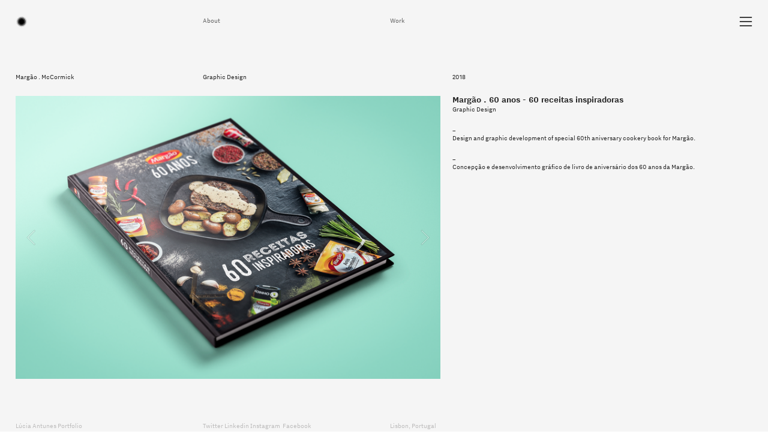

--- FILE ---
content_type: text/html; charset=UTF-8
request_url: https://luciaantunes.com/Margao-60-anos
body_size: 31315
content:
<!DOCTYPE html>
<!-- 

        Running on cargo.site

-->
<html lang="en" data-predefined-style="true" data-css-presets="true" data-css-preset data-typography-preset>
	<head>
<script>
				var __cargo_context__ = 'live';
				var __cargo_js_ver__ = 'c=2806793921';
				var __cargo_maint__ = false;
				
				
			</script>
					<meta http-equiv="X-UA-Compatible" content="IE=edge,chrome=1">
		<meta http-equiv="Content-Type" content="text/html; charset=utf-8">
		<meta name="viewport" content="initial-scale=1.0, maximum-scale=1.0, user-scalable=no">
		
			<meta name="robots" content="index,follow">
		<title>Margão - 60 anos  — Lúcia Antunes</title>
		<meta name="description" content="Margão . McCormickGraphic Design2018 Margão . 60 anos - 60 receitas inspiradorasGraphic Design _ Design and...">
				<meta name="twitter:card" content="summary_large_image">
		<meta name="twitter:title" content="Margão - 60 anos  — Lúcia Antunes">
		<meta name="twitter:description" content="Margão . McCormickGraphic Design2018 Margão . 60 anos - 60 receitas inspiradorasGraphic Design _ Design and...">
		<meta name="twitter:image" content="https://freight.cargo.site/w/1133/i/340d985cdbad6dabd170812e9b3a14559b6cfabcf98069d51bf6c9d030d5c38a/Margao_00.png">
		<meta property="og:locale" content="en_US">
		<meta property="og:title" content="Margão - 60 anos  — Lúcia Antunes">
		<meta property="og:description" content="Margão . McCormickGraphic Design2018 Margão . 60 anos - 60 receitas inspiradorasGraphic Design _ Design and...">
		<meta property="og:url" content="https://luciaantunes.com/Margao-60-anos">
		<meta property="og:image" content="https://freight.cargo.site/w/1133/i/340d985cdbad6dabd170812e9b3a14559b6cfabcf98069d51bf6c9d030d5c38a/Margao_00.png">
		<meta property="og:type" content="website">

		<link rel="preconnect" href="https://static.cargo.site" crossorigin>
		<link rel="preconnect" href="https://freight.cargo.site" crossorigin>
				<link rel="preconnect" href="https://type.cargo.site" crossorigin>

		<!--<link rel="preload" href="https://static.cargo.site/assets/social/IconFont-Regular-0.9.3.woff2" as="font" type="font/woff" crossorigin>-->

		

		<link href="https://freight.cargo.site/t/original/i/9f337bd13f8efb430d82723b9550a49a4e3b3b56b950a512060610669effc1f5/LogoSmall.ico" rel="shortcut icon">
		<link href="https://luciaantunes.com/rss" rel="alternate" type="application/rss+xml" title="Lúcia Antunes feed">

		<link href="https://luciaantunes.com/stylesheet?c=2806793921&1704988636" id="member_stylesheet" rel="stylesheet" type="text/css" />
<style id="">@font-face{font-family:Icons;src:url(https://static.cargo.site/assets/social/IconFont-Regular-0.9.3.woff2);unicode-range:U+E000-E15C,U+F0000,U+FE0E}@font-face{font-family:Icons;src:url(https://static.cargo.site/assets/social/IconFont-Regular-0.9.3.woff2);font-weight:240;unicode-range:U+E000-E15C,U+F0000,U+FE0E}@font-face{font-family:Icons;src:url(https://static.cargo.site/assets/social/IconFont-Regular-0.9.3.woff2);unicode-range:U+E000-E15C,U+F0000,U+FE0E;font-weight:400}@font-face{font-family:Icons;src:url(https://static.cargo.site/assets/social/IconFont-Regular-0.9.3.woff2);unicode-range:U+E000-E15C,U+F0000,U+FE0E;font-weight:600}@font-face{font-family:Icons;src:url(https://static.cargo.site/assets/social/IconFont-Regular-0.9.3.woff2);unicode-range:U+E000-E15C,U+F0000,U+FE0E;font-weight:800}@font-face{font-family:Icons;src:url(https://static.cargo.site/assets/social/IconFont-Regular-0.9.3.woff2);unicode-range:U+E000-E15C,U+F0000,U+FE0E;font-style:italic}@font-face{font-family:Icons;src:url(https://static.cargo.site/assets/social/IconFont-Regular-0.9.3.woff2);unicode-range:U+E000-E15C,U+F0000,U+FE0E;font-weight:200;font-style:italic}@font-face{font-family:Icons;src:url(https://static.cargo.site/assets/social/IconFont-Regular-0.9.3.woff2);unicode-range:U+E000-E15C,U+F0000,U+FE0E;font-weight:400;font-style:italic}@font-face{font-family:Icons;src:url(https://static.cargo.site/assets/social/IconFont-Regular-0.9.3.woff2);unicode-range:U+E000-E15C,U+F0000,U+FE0E;font-weight:600;font-style:italic}@font-face{font-family:Icons;src:url(https://static.cargo.site/assets/social/IconFont-Regular-0.9.3.woff2);unicode-range:U+E000-E15C,U+F0000,U+FE0E;font-weight:800;font-style:italic}body.iconfont-loading,body.iconfont-loading *{color:transparent!important}body{-moz-osx-font-smoothing:grayscale;-webkit-font-smoothing:antialiased;-webkit-text-size-adjust:none}body.no-scroll{overflow:hidden}/*!
 * Content
 */.page{word-wrap:break-word}:focus{outline:0}.pointer-events-none{pointer-events:none}.pointer-events-auto{pointer-events:auto}.pointer-events-none .page_content .audio-player,.pointer-events-none .page_content .shop_product,.pointer-events-none .page_content a,.pointer-events-none .page_content audio,.pointer-events-none .page_content button,.pointer-events-none .page_content details,.pointer-events-none .page_content iframe,.pointer-events-none .page_content img,.pointer-events-none .page_content input,.pointer-events-none .page_content video{pointer-events:auto}.pointer-events-none .page_content *>a,.pointer-events-none .page_content>a{position:relative}s *{text-transform:inherit}#toolset{position:fixed;bottom:10px;right:10px;z-index:8}.mobile #toolset,.template_site_inframe #toolset{display:none}#toolset a{display:block;height:24px;width:24px;margin:0;padding:0;text-decoration:none;background:rgba(0,0,0,.2)}#toolset a:hover{background:rgba(0,0,0,.8)}[data-adminview] #toolset a,[data-adminview] #toolset_admin a{background:rgba(0,0,0,.04);pointer-events:none;cursor:default}#toolset_admin a:active{background:rgba(0,0,0,.7)}#toolset_admin a svg>*{transform:scale(1.1) translate(0,-.5px);transform-origin:50% 50%}#toolset_admin a svg{pointer-events:none;width:100%!important;height:auto!important}#following-container{overflow:auto;-webkit-overflow-scrolling:touch}#following-container iframe{height:100%;width:100%;position:absolute;top:0;left:0;right:0;bottom:0}:root{--following-width:-400px;--following-animation-duration:450ms}@keyframes following-open{0%{transform:translateX(0)}100%{transform:translateX(var(--following-width))}}@keyframes following-open-inverse{0%{transform:translateX(0)}100%{transform:translateX(calc(-1 * var(--following-width)))}}@keyframes following-close{0%{transform:translateX(var(--following-width))}100%{transform:translateX(0)}}@keyframes following-close-inverse{0%{transform:translateX(calc(-1 * var(--following-width)))}100%{transform:translateX(0)}}body.animate-left{animation:following-open var(--following-animation-duration);animation-fill-mode:both;animation-timing-function:cubic-bezier(.24,1,.29,1)}#following-container.animate-left{animation:following-close-inverse var(--following-animation-duration);animation-fill-mode:both;animation-timing-function:cubic-bezier(.24,1,.29,1)}#following-container.animate-left #following-frame{animation:following-close var(--following-animation-duration);animation-fill-mode:both;animation-timing-function:cubic-bezier(.24,1,.29,1)}body.animate-right{animation:following-close var(--following-animation-duration);animation-fill-mode:both;animation-timing-function:cubic-bezier(.24,1,.29,1)}#following-container.animate-right{animation:following-open-inverse var(--following-animation-duration);animation-fill-mode:both;animation-timing-function:cubic-bezier(.24,1,.29,1)}#following-container.animate-right #following-frame{animation:following-open var(--following-animation-duration);animation-fill-mode:both;animation-timing-function:cubic-bezier(.24,1,.29,1)}.slick-slider{position:relative;display:block;-moz-box-sizing:border-box;box-sizing:border-box;-webkit-user-select:none;-moz-user-select:none;-ms-user-select:none;user-select:none;-webkit-touch-callout:none;-khtml-user-select:none;-ms-touch-action:pan-y;touch-action:pan-y;-webkit-tap-highlight-color:transparent}.slick-list{position:relative;display:block;overflow:hidden;margin:0;padding:0}.slick-list:focus{outline:0}.slick-list.dragging{cursor:pointer;cursor:hand}.slick-slider .slick-list,.slick-slider .slick-track{transform:translate3d(0,0,0);will-change:transform}.slick-track{position:relative;top:0;left:0;display:block}.slick-track:after,.slick-track:before{display:table;content:'';width:1px;height:1px;margin-top:-1px;margin-left:-1px}.slick-track:after{clear:both}.slick-loading .slick-track{visibility:hidden}.slick-slide{display:none;float:left;height:100%;min-height:1px}[dir=rtl] .slick-slide{float:right}.content .slick-slide img{display:inline-block}.content .slick-slide img:not(.image-zoom){cursor:pointer}.content .scrub .slick-list,.content .scrub .slick-slide img:not(.image-zoom){cursor:ew-resize}body.slideshow-scrub-dragging *{cursor:ew-resize!important}.content .slick-slide img:not([src]),.content .slick-slide img[src='']{width:100%;height:auto}.slick-slide.slick-loading img{display:none}.slick-slide.dragging img{pointer-events:none}.slick-initialized .slick-slide{display:block}.slick-loading .slick-slide{visibility:hidden}.slick-vertical .slick-slide{display:block;height:auto;border:1px solid transparent}.slick-arrow.slick-hidden{display:none}.slick-arrow{position:absolute;z-index:9;width:0;top:0;height:100%;cursor:pointer;will-change:opacity;-webkit-transition:opacity 333ms cubic-bezier(.4,0,.22,1);transition:opacity 333ms cubic-bezier(.4,0,.22,1)}.slick-arrow.hidden{opacity:0}.slick-arrow svg{position:absolute;width:36px;height:36px;top:0;left:0;right:0;bottom:0;margin:auto;transform:translate(.25px,.25px)}.slick-arrow svg.right-arrow{transform:translate(.25px,.25px) scaleX(-1)}.slick-arrow svg:active{opacity:.75}.slick-arrow svg .arrow-shape{fill:none!important;stroke:#fff;stroke-linecap:square}.slick-arrow svg .arrow-outline{fill:none!important;stroke-width:2.5px;stroke:rgba(0,0,0,.6);stroke-linecap:square}.slick-arrow.slick-next{right:0;text-align:right}.slick-next svg,.wallpaper-navigation .slick-next svg{margin-right:10px}.mobile .slick-next svg{margin-right:10px}.slick-arrow.slick-prev{text-align:left}.slick-prev svg,.wallpaper-navigation .slick-prev svg{margin-left:10px}.mobile .slick-prev svg{margin-left:10px}.loading_animation{display:none;vertical-align:middle;z-index:15;line-height:0;pointer-events:none;border-radius:100%}.loading_animation.hidden{display:none}.loading_animation.pulsing{opacity:0;display:inline-block;animation-delay:.1s;-webkit-animation-delay:.1s;-moz-animation-delay:.1s;animation-duration:12s;animation-iteration-count:infinite;animation:fade-pulse-in .5s ease-in-out;-moz-animation:fade-pulse-in .5s ease-in-out;-webkit-animation:fade-pulse-in .5s ease-in-out;-webkit-animation-fill-mode:forwards;-moz-animation-fill-mode:forwards;animation-fill-mode:forwards}.loading_animation.pulsing.no-delay{animation-delay:0s;-webkit-animation-delay:0s;-moz-animation-delay:0s}.loading_animation div{border-radius:100%}.loading_animation div svg{max-width:100%;height:auto}.loading_animation div,.loading_animation div svg{width:20px;height:20px}.loading_animation.full-width svg{width:100%;height:auto}.loading_animation.full-width.big svg{width:100px;height:100px}.loading_animation div svg>*{fill:#ccc}.loading_animation div{-webkit-animation:spin-loading 12s ease-out;-webkit-animation-iteration-count:infinite;-moz-animation:spin-loading 12s ease-out;-moz-animation-iteration-count:infinite;animation:spin-loading 12s ease-out;animation-iteration-count:infinite}.loading_animation.hidden{display:none}[data-backdrop] .loading_animation{position:absolute;top:15px;left:15px;z-index:99}.loading_animation.position-absolute.middle{top:calc(50% - 10px);left:calc(50% - 10px)}.loading_animation.position-absolute.topleft{top:0;left:0}.loading_animation.position-absolute.middleright{top:calc(50% - 10px);right:1rem}.loading_animation.position-absolute.middleleft{top:calc(50% - 10px);left:1rem}.loading_animation.gray div svg>*{fill:#999}.loading_animation.gray-dark div svg>*{fill:#666}.loading_animation.gray-darker div svg>*{fill:#555}.loading_animation.gray-light div svg>*{fill:#ccc}.loading_animation.white div svg>*{fill:rgba(255,255,255,.85)}.loading_animation.blue div svg>*{fill:#698fff}.loading_animation.inline{display:inline-block;margin-bottom:.5ex}.loading_animation.inline.left{margin-right:.5ex}@-webkit-keyframes fade-pulse-in{0%{opacity:0}50%{opacity:.5}100%{opacity:1}}@-moz-keyframes fade-pulse-in{0%{opacity:0}50%{opacity:.5}100%{opacity:1}}@keyframes fade-pulse-in{0%{opacity:0}50%{opacity:.5}100%{opacity:1}}@-webkit-keyframes pulsate{0%{opacity:1}50%{opacity:0}100%{opacity:1}}@-moz-keyframes pulsate{0%{opacity:1}50%{opacity:0}100%{opacity:1}}@keyframes pulsate{0%{opacity:1}50%{opacity:0}100%{opacity:1}}@-webkit-keyframes spin-loading{0%{transform:rotate(0)}9%{transform:rotate(1050deg)}18%{transform:rotate(-1090deg)}20%{transform:rotate(-1080deg)}23%{transform:rotate(-1080deg)}28%{transform:rotate(-1095deg)}29%{transform:rotate(-1065deg)}34%{transform:rotate(-1080deg)}35%{transform:rotate(-1050deg)}40%{transform:rotate(-1065deg)}41%{transform:rotate(-1035deg)}44%{transform:rotate(-1035deg)}47%{transform:rotate(-2160deg)}50%{transform:rotate(-2160deg)}56%{transform:rotate(45deg)}60%{transform:rotate(45deg)}80%{transform:rotate(6120deg)}100%{transform:rotate(0)}}@keyframes spin-loading{0%{transform:rotate(0)}9%{transform:rotate(1050deg)}18%{transform:rotate(-1090deg)}20%{transform:rotate(-1080deg)}23%{transform:rotate(-1080deg)}28%{transform:rotate(-1095deg)}29%{transform:rotate(-1065deg)}34%{transform:rotate(-1080deg)}35%{transform:rotate(-1050deg)}40%{transform:rotate(-1065deg)}41%{transform:rotate(-1035deg)}44%{transform:rotate(-1035deg)}47%{transform:rotate(-2160deg)}50%{transform:rotate(-2160deg)}56%{transform:rotate(45deg)}60%{transform:rotate(45deg)}80%{transform:rotate(6120deg)}100%{transform:rotate(0)}}[grid-row]{align-items:flex-start;box-sizing:border-box;display:-webkit-box;display:-webkit-flex;display:-ms-flexbox;display:flex;-webkit-flex-wrap:wrap;-ms-flex-wrap:wrap;flex-wrap:wrap}[grid-col]{box-sizing:border-box}[grid-row] [grid-col].empty:after{content:"\0000A0";cursor:text}body.mobile[data-adminview=content-editproject] [grid-row] [grid-col].empty:after{display:none}[grid-col=auto]{-webkit-box-flex:1;-webkit-flex:1;-ms-flex:1;flex:1}[grid-col=x12]{width:100%}[grid-col=x11]{width:50%}[grid-col=x10]{width:33.33%}[grid-col=x9]{width:25%}[grid-col=x8]{width:20%}[grid-col=x7]{width:16.666666667%}[grid-col=x6]{width:14.285714286%}[grid-col=x5]{width:12.5%}[grid-col=x4]{width:11.111111111%}[grid-col=x3]{width:10%}[grid-col=x2]{width:9.090909091%}[grid-col=x1]{width:8.333333333%}[grid-col="1"]{width:8.33333%}[grid-col="2"]{width:16.66667%}[grid-col="3"]{width:25%}[grid-col="4"]{width:33.33333%}[grid-col="5"]{width:41.66667%}[grid-col="6"]{width:50%}[grid-col="7"]{width:58.33333%}[grid-col="8"]{width:66.66667%}[grid-col="9"]{width:75%}[grid-col="10"]{width:83.33333%}[grid-col="11"]{width:91.66667%}[grid-col="12"]{width:100%}body.mobile [grid-responsive] [grid-col]{width:100%;-webkit-box-flex:none;-webkit-flex:none;-ms-flex:none;flex:none}[data-ce-host=true][contenteditable=true] [grid-pad]{pointer-events:none}[data-ce-host=true][contenteditable=true] [grid-pad]>*{pointer-events:auto}[grid-pad="0"]{padding:0}[grid-pad="0.25"]{padding:.125rem}[grid-pad="0.5"]{padding:.25rem}[grid-pad="0.75"]{padding:.375rem}[grid-pad="1"]{padding:.5rem}[grid-pad="1.25"]{padding:.625rem}[grid-pad="1.5"]{padding:.75rem}[grid-pad="1.75"]{padding:.875rem}[grid-pad="2"]{padding:1rem}[grid-pad="2.5"]{padding:1.25rem}[grid-pad="3"]{padding:1.5rem}[grid-pad="3.5"]{padding:1.75rem}[grid-pad="4"]{padding:2rem}[grid-pad="5"]{padding:2.5rem}[grid-pad="6"]{padding:3rem}[grid-pad="7"]{padding:3.5rem}[grid-pad="8"]{padding:4rem}[grid-pad="9"]{padding:4.5rem}[grid-pad="10"]{padding:5rem}[grid-gutter="0"]{margin:0}[grid-gutter="0.5"]{margin:-.25rem}[grid-gutter="1"]{margin:-.5rem}[grid-gutter="1.5"]{margin:-.75rem}[grid-gutter="2"]{margin:-1rem}[grid-gutter="2.5"]{margin:-1.25rem}[grid-gutter="3"]{margin:-1.5rem}[grid-gutter="3.5"]{margin:-1.75rem}[grid-gutter="4"]{margin:-2rem}[grid-gutter="5"]{margin:-2.5rem}[grid-gutter="6"]{margin:-3rem}[grid-gutter="7"]{margin:-3.5rem}[grid-gutter="8"]{margin:-4rem}[grid-gutter="10"]{margin:-5rem}[grid-gutter="12"]{margin:-6rem}[grid-gutter="14"]{margin:-7rem}[grid-gutter="16"]{margin:-8rem}[grid-gutter="18"]{margin:-9rem}[grid-gutter="20"]{margin:-10rem}small{max-width:100%;text-decoration:inherit}img:not([src]),img[src='']{outline:1px solid rgba(177,177,177,.4);outline-offset:-1px;content:url([data-uri])}img.image-zoom{cursor:-webkit-zoom-in;cursor:-moz-zoom-in;cursor:zoom-in}#imprimatur{color:#333;font-size:10px;font-family:-apple-system,BlinkMacSystemFont,"Segoe UI",Roboto,Oxygen,Ubuntu,Cantarell,"Open Sans","Helvetica Neue",sans-serif,"Sans Serif",Icons;/*!System*/position:fixed;opacity:.3;right:-28px;bottom:160px;transform:rotate(270deg);-ms-transform:rotate(270deg);-webkit-transform:rotate(270deg);z-index:8;text-transform:uppercase;color:#999;opacity:.5;padding-bottom:2px;text-decoration:none}.mobile #imprimatur{display:none}bodycopy cargo-link a{font-family:-apple-system,BlinkMacSystemFont,"Segoe UI",Roboto,Oxygen,Ubuntu,Cantarell,"Open Sans","Helvetica Neue",sans-serif,"Sans Serif",Icons;/*!System*/font-size:12px;font-style:normal;font-weight:400;transform:rotate(270deg);text-decoration:none;position:fixed!important;right:-27px;bottom:100px;text-decoration:none;letter-spacing:normal;background:0 0;border:0;border-bottom:0;outline:0}/*! PhotoSwipe Default UI CSS by Dmitry Semenov | photoswipe.com | MIT license */.pswp--has_mouse .pswp__button--arrow--left,.pswp--has_mouse .pswp__button--arrow--right,.pswp__ui{visibility:visible}.pswp--minimal--dark .pswp__top-bar,.pswp__button{background:0 0}.pswp,.pswp__bg,.pswp__container,.pswp__img--placeholder,.pswp__zoom-wrap,.quick-view-navigation{-webkit-backface-visibility:hidden}.pswp__button{cursor:pointer;opacity:1;-webkit-appearance:none;transition:opacity .2s;-webkit-box-shadow:none;box-shadow:none}.pswp__button-close>svg{top:10px;right:10px;margin-left:auto}.pswp--touch .quick-view-navigation{display:none}.pswp__ui{-webkit-font-smoothing:auto;opacity:1;z-index:1550}.quick-view-navigation{will-change:opacity;-webkit-transition:opacity 333ms cubic-bezier(.4,0,.22,1);transition:opacity 333ms cubic-bezier(.4,0,.22,1)}.quick-view-navigation .pswp__group .pswp__button{pointer-events:auto}.pswp__button>svg{position:absolute;width:36px;height:36px}.quick-view-navigation .pswp__group:active svg{opacity:.75}.pswp__button svg .shape-shape{fill:#fff}.pswp__button svg .shape-outline{fill:#000}.pswp__button-prev>svg{top:0;bottom:0;left:10px;margin:auto}.pswp__button-next>svg{top:0;bottom:0;right:10px;margin:auto}.quick-view-navigation .pswp__group .pswp__button-prev{position:absolute;left:0;top:0;width:0;height:100%}.quick-view-navigation .pswp__group .pswp__button-next{position:absolute;right:0;top:0;width:0;height:100%}.quick-view-navigation .close-button,.quick-view-navigation .left-arrow,.quick-view-navigation .right-arrow{transform:translate(.25px,.25px)}.quick-view-navigation .right-arrow{transform:translate(.25px,.25px) scaleX(-1)}.pswp__button svg .shape-outline{fill:transparent!important;stroke:#000;stroke-width:2.5px;stroke-linecap:square}.pswp__button svg .shape-shape{fill:transparent!important;stroke:#fff;stroke-width:1.5px;stroke-linecap:square}.pswp__bg,.pswp__scroll-wrap,.pswp__zoom-wrap{width:100%;position:absolute}.quick-view-navigation .pswp__group .pswp__button-close{margin:0}.pswp__container,.pswp__item,.pswp__zoom-wrap{right:0;bottom:0;top:0;position:absolute;left:0}.pswp__ui--hidden .pswp__button{opacity:.001}.pswp__ui--hidden .pswp__button,.pswp__ui--hidden .pswp__button *{pointer-events:none}.pswp .pswp__ui.pswp__ui--displaynone{display:none}.pswp__element--disabled{display:none!important}/*! PhotoSwipe main CSS by Dmitry Semenov | photoswipe.com | MIT license */.pswp{position:fixed;display:none;height:100%;width:100%;top:0;left:0;right:0;bottom:0;margin:auto;-ms-touch-action:none;touch-action:none;z-index:9999999;-webkit-text-size-adjust:100%;line-height:initial;letter-spacing:initial;outline:0}.pswp img{max-width:none}.pswp--zoom-disabled .pswp__img{cursor:default!important}.pswp--animate_opacity{opacity:.001;will-change:opacity;-webkit-transition:opacity 333ms cubic-bezier(.4,0,.22,1);transition:opacity 333ms cubic-bezier(.4,0,.22,1)}.pswp--open{display:block}.pswp--zoom-allowed .pswp__img{cursor:-webkit-zoom-in;cursor:-moz-zoom-in;cursor:zoom-in}.pswp--zoomed-in .pswp__img{cursor:-webkit-grab;cursor:-moz-grab;cursor:grab}.pswp--dragging .pswp__img{cursor:-webkit-grabbing;cursor:-moz-grabbing;cursor:grabbing}.pswp__bg{left:0;top:0;height:100%;opacity:0;transform:translateZ(0);will-change:opacity}.pswp__scroll-wrap{left:0;top:0;height:100%}.pswp__container,.pswp__zoom-wrap{-ms-touch-action:none;touch-action:none}.pswp__container,.pswp__img{-webkit-user-select:none;-moz-user-select:none;-ms-user-select:none;user-select:none;-webkit-tap-highlight-color:transparent;-webkit-touch-callout:none}.pswp__zoom-wrap{-webkit-transform-origin:left top;-ms-transform-origin:left top;transform-origin:left top;-webkit-transition:-webkit-transform 222ms cubic-bezier(.4,0,.22,1);transition:transform 222ms cubic-bezier(.4,0,.22,1)}.pswp__bg{-webkit-transition:opacity 222ms cubic-bezier(.4,0,.22,1);transition:opacity 222ms cubic-bezier(.4,0,.22,1)}.pswp--animated-in .pswp__bg,.pswp--animated-in .pswp__zoom-wrap{-webkit-transition:none;transition:none}.pswp--hide-overflow .pswp__scroll-wrap,.pswp--hide-overflow.pswp{overflow:hidden}.pswp__img{position:absolute;width:auto;height:auto;top:0;left:0}.pswp__img--placeholder--blank{background:#222}.pswp--ie .pswp__img{width:100%!important;height:auto!important;left:0;top:0}.pswp__ui--idle{opacity:0}.pswp__error-msg{position:absolute;left:0;top:50%;width:100%;text-align:center;font-size:14px;line-height:16px;margin-top:-8px;color:#ccc}.pswp__error-msg a{color:#ccc;text-decoration:underline}.pswp__error-msg{font-family:-apple-system,BlinkMacSystemFont,"Segoe UI",Roboto,Oxygen,Ubuntu,Cantarell,"Open Sans","Helvetica Neue",sans-serif}.quick-view.mouse-down .iframe-item{pointer-events:none!important}.quick-view-caption-positioner{pointer-events:none;width:100%;height:100%}.quick-view-caption-wrapper{margin:auto;position:absolute;bottom:0;left:0;right:0}.quick-view-horizontal-align-left .quick-view-caption-wrapper{margin-left:0}.quick-view-horizontal-align-right .quick-view-caption-wrapper{margin-right:0}[data-quick-view-caption]{transition:.1s opacity ease-in-out;position:absolute;bottom:0;left:0;right:0}.quick-view-horizontal-align-left [data-quick-view-caption]{text-align:left}.quick-view-horizontal-align-right [data-quick-view-caption]{text-align:right}.quick-view-caption{transition:.1s opacity ease-in-out}.quick-view-caption>*{display:inline-block}.quick-view-caption *{pointer-events:auto}.quick-view-caption.hidden{opacity:0}.shop_product .dropdown_wrapper{flex:0 0 100%;position:relative}.shop_product select{appearance:none;-moz-appearance:none;-webkit-appearance:none;outline:0;-webkit-font-smoothing:antialiased;-moz-osx-font-smoothing:grayscale;cursor:pointer;border-radius:0;white-space:nowrap;overflow:hidden!important;text-overflow:ellipsis}.shop_product select.dropdown::-ms-expand{display:none}.shop_product a{cursor:pointer;border-bottom:none;text-decoration:none}.shop_product a.out-of-stock{pointer-events:none}body.audio-player-dragging *{cursor:ew-resize!important}.audio-player{display:inline-flex;flex:1 0 calc(100% - 2px);width:calc(100% - 2px)}.audio-player .button{height:100%;flex:0 0 3.3rem;display:flex}.audio-player .separator{left:3.3rem;height:100%}.audio-player .buffer{width:0%;height:100%;transition:left .3s linear,width .3s linear}.audio-player.seeking .buffer{transition:left 0s,width 0s}.audio-player.seeking{user-select:none;-webkit-user-select:none;cursor:ew-resize}.audio-player.seeking *{user-select:none;-webkit-user-select:none;cursor:ew-resize}.audio-player .bar{overflow:hidden;display:flex;justify-content:space-between;align-content:center;flex-grow:1}.audio-player .progress{width:0%;height:100%;transition:width .3s linear}.audio-player.seeking .progress{transition:width 0s}.audio-player .pause,.audio-player .play{cursor:pointer;height:100%}.audio-player .note-icon{margin:auto 0;order:2;flex:0 1 auto}.audio-player .title{white-space:nowrap;overflow:hidden;text-overflow:ellipsis;pointer-events:none;user-select:none;padding:.5rem 0 .5rem 1rem;margin:auto auto auto 0;flex:0 3 auto;min-width:0;width:100%}.audio-player .total-time{flex:0 1 auto;margin:auto 0}.audio-player .current-time,.audio-player .play-text{flex:0 1 auto;margin:auto 0}.audio-player .stream-anim{user-select:none;margin:auto auto auto 0}.audio-player .stream-anim span{display:inline-block}.audio-player .buffer,.audio-player .current-time,.audio-player .note-svg,.audio-player .play-text,.audio-player .separator,.audio-player .total-time{user-select:none;pointer-events:none}.audio-player .buffer,.audio-player .play-text,.audio-player .progress{position:absolute}.audio-player,.audio-player .bar,.audio-player .button,.audio-player .current-time,.audio-player .note-icon,.audio-player .pause,.audio-player .play,.audio-player .total-time{position:relative}body.mobile .audio-player,body.mobile .audio-player *{-webkit-touch-callout:none}#standalone-admin-frame{border:0;width:400px;position:absolute;right:0;top:0;height:100vh;z-index:99}body[standalone-admin=true] #standalone-admin-frame{transform:translate(0,0)}body[standalone-admin=true] .main_container{width:calc(100% - 400px)}body[standalone-admin=false] #standalone-admin-frame{transform:translate(100%,0)}body[standalone-admin=false] .main_container{width:100%}.toggle_standaloneAdmin{position:fixed;top:0;right:400px;height:40px;width:40px;z-index:999;cursor:pointer;background-color:rgba(0,0,0,.4)}.toggle_standaloneAdmin:active{opacity:.7}body[standalone-admin=false] .toggle_standaloneAdmin{right:0}.toggle_standaloneAdmin *{color:#fff;fill:#fff}.toggle_standaloneAdmin svg{padding:6px;width:100%;height:100%;opacity:.85}body[standalone-admin=false] .toggle_standaloneAdmin #close,body[standalone-admin=true] .toggle_standaloneAdmin #backdropsettings{display:none}.toggle_standaloneAdmin>div{width:100%;height:100%}#admin_toggle_button{position:fixed;top:50%;transform:translate(0,-50%);right:400px;height:36px;width:12px;z-index:999;cursor:pointer;background-color:rgba(0,0,0,.09);padding-left:2px;margin-right:5px}#admin_toggle_button .bar{content:'';background:rgba(0,0,0,.09);position:fixed;width:5px;bottom:0;top:0;z-index:10}#admin_toggle_button:active{background:rgba(0,0,0,.065)}#admin_toggle_button *{color:#fff;fill:#fff}#admin_toggle_button svg{padding:0;width:16px;height:36px;margin-left:1px;opacity:1}#admin_toggle_button svg *{fill:#fff;opacity:1}#admin_toggle_button[data-state=closed] .toggle_admin_close{display:none}#admin_toggle_button[data-state=closed],#admin_toggle_button[data-state=closed] .toggle_admin_open{width:20px;cursor:pointer;margin:0}#admin_toggle_button[data-state=closed] svg{margin-left:2px}#admin_toggle_button[data-state=open] .toggle_admin_open{display:none}select,select *{text-rendering:auto!important}b b{font-weight:inherit}*{-webkit-box-sizing:border-box;-moz-box-sizing:border-box;box-sizing:border-box}customhtml>*{position:relative;z-index:10}body,html{min-height:100vh;margin:0;padding:0}html{touch-action:manipulation;position:relative;background-color:#fff}.main_container{min-height:100vh;width:100%;overflow:hidden}.container{display:-webkit-box;display:-webkit-flex;display:-moz-box;display:-ms-flexbox;display:flex;-webkit-flex-wrap:wrap;-moz-flex-wrap:wrap;-ms-flex-wrap:wrap;flex-wrap:wrap;max-width:100%;width:100%;overflow:visible}.container{align-items:flex-start;-webkit-align-items:flex-start}.page{z-index:2}.page ul li>text-limit{display:block}.content,.content_container,.pinned{-webkit-flex:1 0 auto;-moz-flex:1 0 auto;-ms-flex:1 0 auto;flex:1 0 auto;max-width:100%}.content_container{width:100%}.content_container.full_height{min-height:100vh}.page_background{position:absolute;top:0;left:0;width:100%;height:100%}.page_container{position:relative;overflow:visible;width:100%}.backdrop{position:absolute;top:0;z-index:1;width:100%;height:100%;max-height:100vh}.backdrop>div{position:absolute;top:0;left:0;width:100%;height:100%;-webkit-backface-visibility:hidden;backface-visibility:hidden;transform:translate3d(0,0,0);contain:strict}[data-backdrop].backdrop>div[data-overflowing]{max-height:100vh;position:absolute;top:0;left:0}body.mobile [split-responsive]{display:flex;flex-direction:column}body.mobile [split-responsive] .container{width:100%;order:2}body.mobile [split-responsive] .backdrop{position:relative;height:50vh;width:100%;order:1}body.mobile [split-responsive] [data-auxiliary].backdrop{position:absolute;height:50vh;width:100%;order:1}.page{position:relative;z-index:2}img[data-align=left]{float:left}img[data-align=right]{float:right}[data-rotation]{transform-origin:center center}.content .page_content:not([contenteditable=true]) [data-draggable]{pointer-events:auto!important;backface-visibility:hidden}.preserve-3d{-moz-transform-style:preserve-3d;transform-style:preserve-3d}.content .page_content:not([contenteditable=true]) [data-draggable] iframe{pointer-events:none!important}.dragging-active iframe{pointer-events:none!important}.content .page_content:not([contenteditable=true]) [data-draggable]:active{opacity:1}.content .scroll-transition-fade{transition:transform 1s ease-in-out,opacity .8s ease-in-out}.content .scroll-transition-fade.below-viewport{opacity:0;transform:translateY(40px)}.mobile.full_width .page_container:not([split-layout]) .container_width{width:100%}[data-view=pinned_bottom] .bottom_pin_invisibility{visibility:hidden}.pinned{position:relative;width:100%}.pinned .page_container.accommodate:not(.fixed):not(.overlay){z-index:2}.pinned .page_container.overlay{position:absolute;z-index:4}.pinned .page_container.overlay.fixed{position:fixed}.pinned .page_container.overlay.fixed .page{max-height:100vh;-webkit-overflow-scrolling:touch}.pinned .page_container.overlay.fixed .page.allow-scroll{overflow-y:auto;overflow-x:hidden}.pinned .page_container.overlay.fixed .page.allow-scroll{align-items:flex-start;-webkit-align-items:flex-start}.pinned .page_container .page.allow-scroll::-webkit-scrollbar{width:0;background:0 0;display:none}.pinned.pinned_top .page_container.overlay{left:0;top:0}.pinned.pinned_bottom .page_container.overlay{left:0;bottom:0}div[data-container=set]:empty{margin-top:1px}.thumbnails{position:relative;z-index:1}[thumbnails=grid]{align-items:baseline}[thumbnails=justify] .thumbnail{box-sizing:content-box}[thumbnails][data-padding-zero] .thumbnail{margin-bottom:-1px}[thumbnails=montessori] .thumbnail{pointer-events:auto;position:absolute}[thumbnails] .thumbnail>a{display:block;text-decoration:none}[thumbnails=montessori]{height:0}[thumbnails][data-resizing],[thumbnails][data-resizing] *{cursor:nwse-resize}[thumbnails] .thumbnail .resize-handle{cursor:nwse-resize;width:26px;height:26px;padding:5px;position:absolute;opacity:.75;right:-1px;bottom:-1px;z-index:100}[thumbnails][data-resizing] .resize-handle{display:none}[thumbnails] .thumbnail .resize-handle svg{position:absolute;top:0;left:0}[thumbnails] .thumbnail .resize-handle:hover{opacity:1}[data-can-move].thumbnail .resize-handle svg .resize_path_outline{fill:#fff}[data-can-move].thumbnail .resize-handle svg .resize_path{fill:#000}[thumbnails=montessori] .thumbnail_sizer{height:0;width:100%;position:relative;padding-bottom:100%;pointer-events:none}[thumbnails] .thumbnail img{display:block;min-height:3px;margin-bottom:0}[thumbnails] .thumbnail img:not([src]),img[src=""]{margin:0!important;width:100%;min-height:3px;height:100%!important;position:absolute}[aspect-ratio="1x1"].thumb_image{height:0;padding-bottom:100%;overflow:hidden}[aspect-ratio="4x3"].thumb_image{height:0;padding-bottom:75%;overflow:hidden}[aspect-ratio="16x9"].thumb_image{height:0;padding-bottom:56.25%;overflow:hidden}[thumbnails] .thumb_image{width:100%;position:relative}[thumbnails][thumbnail-vertical-align=top]{align-items:flex-start}[thumbnails][thumbnail-vertical-align=middle]{align-items:center}[thumbnails][thumbnail-vertical-align=bottom]{align-items:baseline}[thumbnails][thumbnail-horizontal-align=left]{justify-content:flex-start}[thumbnails][thumbnail-horizontal-align=middle]{justify-content:center}[thumbnails][thumbnail-horizontal-align=right]{justify-content:flex-end}.thumb_image.default_image>svg{position:absolute;top:0;left:0;bottom:0;right:0;width:100%;height:100%}.thumb_image.default_image{outline:1px solid #ccc;outline-offset:-1px;position:relative}.mobile.full_width [data-view=Thumbnail] .thumbnails_width{width:100%}.content [data-draggable] a:active,.content [data-draggable] img:active{opacity:initial}.content .draggable-dragging{opacity:initial}[data-draggable].draggable_visible{visibility:visible}[data-draggable].draggable_hidden{visibility:hidden}.gallery_card [data-draggable],.marquee [data-draggable]{visibility:inherit}[data-draggable]{visibility:visible;background-color:rgba(0,0,0,.003)}#site_menu_panel_container .image-gallery:not(.initialized){height:0;padding-bottom:100%;min-height:initial}.image-gallery:not(.initialized){min-height:100vh;visibility:hidden;width:100%}.image-gallery .gallery_card img{display:block;width:100%;height:auto}.image-gallery .gallery_card{transform-origin:center}.image-gallery .gallery_card.dragging{opacity:.1;transform:initial!important}.image-gallery:not([image-gallery=slideshow]) .gallery_card iframe:only-child,.image-gallery:not([image-gallery=slideshow]) .gallery_card video:only-child{width:100%;height:100%;top:0;left:0;position:absolute}.image-gallery[image-gallery=slideshow] .gallery_card video[muted][autoplay]:not([controls]),.image-gallery[image-gallery=slideshow] .gallery_card video[muted][data-autoplay]:not([controls]){pointer-events:none}.image-gallery [image-gallery-pad="0"] video:only-child{object-fit:cover;height:calc(100% + 1px)}div.image-gallery>a,div.image-gallery>iframe,div.image-gallery>img,div.image-gallery>video{display:none}[image-gallery-row]{align-items:flex-start;box-sizing:border-box;display:-webkit-box;display:-webkit-flex;display:-ms-flexbox;display:flex;-webkit-flex-wrap:wrap;-ms-flex-wrap:wrap;flex-wrap:wrap}.image-gallery .gallery_card_image{width:100%;position:relative}[data-predefined-style=true] .image-gallery a.gallery_card{display:block;border:none}[image-gallery-col]{box-sizing:border-box}[image-gallery-col=x12]{width:100%}[image-gallery-col=x11]{width:50%}[image-gallery-col=x10]{width:33.33%}[image-gallery-col=x9]{width:25%}[image-gallery-col=x8]{width:20%}[image-gallery-col=x7]{width:16.666666667%}[image-gallery-col=x6]{width:14.285714286%}[image-gallery-col=x5]{width:12.5%}[image-gallery-col=x4]{width:11.111111111%}[image-gallery-col=x3]{width:10%}[image-gallery-col=x2]{width:9.090909091%}[image-gallery-col=x1]{width:8.333333333%}.content .page_content [image-gallery-pad].image-gallery{pointer-events:none}.content .page_content [image-gallery-pad].image-gallery .gallery_card_image>*,.content .page_content [image-gallery-pad].image-gallery .gallery_image_caption{pointer-events:auto}.content .page_content [image-gallery-pad="0"]{padding:0}.content .page_content [image-gallery-pad="0.25"]{padding:.125rem}.content .page_content [image-gallery-pad="0.5"]{padding:.25rem}.content .page_content [image-gallery-pad="0.75"]{padding:.375rem}.content .page_content [image-gallery-pad="1"]{padding:.5rem}.content .page_content [image-gallery-pad="1.25"]{padding:.625rem}.content .page_content [image-gallery-pad="1.5"]{padding:.75rem}.content .page_content [image-gallery-pad="1.75"]{padding:.875rem}.content .page_content [image-gallery-pad="2"]{padding:1rem}.content .page_content [image-gallery-pad="2.5"]{padding:1.25rem}.content .page_content [image-gallery-pad="3"]{padding:1.5rem}.content .page_content [image-gallery-pad="3.5"]{padding:1.75rem}.content .page_content [image-gallery-pad="4"]{padding:2rem}.content .page_content [image-gallery-pad="5"]{padding:2.5rem}.content .page_content [image-gallery-pad="6"]{padding:3rem}.content .page_content [image-gallery-pad="7"]{padding:3.5rem}.content .page_content [image-gallery-pad="8"]{padding:4rem}.content .page_content [image-gallery-pad="9"]{padding:4.5rem}.content .page_content [image-gallery-pad="10"]{padding:5rem}.content .page_content [image-gallery-gutter="0"]{margin:0}.content .page_content [image-gallery-gutter="0.5"]{margin:-.25rem}.content .page_content [image-gallery-gutter="1"]{margin:-.5rem}.content .page_content [image-gallery-gutter="1.5"]{margin:-.75rem}.content .page_content [image-gallery-gutter="2"]{margin:-1rem}.content .page_content [image-gallery-gutter="2.5"]{margin:-1.25rem}.content .page_content [image-gallery-gutter="3"]{margin:-1.5rem}.content .page_content [image-gallery-gutter="3.5"]{margin:-1.75rem}.content .page_content [image-gallery-gutter="4"]{margin:-2rem}.content .page_content [image-gallery-gutter="5"]{margin:-2.5rem}.content .page_content [image-gallery-gutter="6"]{margin:-3rem}.content .page_content [image-gallery-gutter="7"]{margin:-3.5rem}.content .page_content [image-gallery-gutter="8"]{margin:-4rem}.content .page_content [image-gallery-gutter="10"]{margin:-5rem}.content .page_content [image-gallery-gutter="12"]{margin:-6rem}.content .page_content [image-gallery-gutter="14"]{margin:-7rem}.content .page_content [image-gallery-gutter="16"]{margin:-8rem}.content .page_content [image-gallery-gutter="18"]{margin:-9rem}.content .page_content [image-gallery-gutter="20"]{margin:-10rem}[image-gallery=slideshow]:not(.initialized)>*{min-height:1px;opacity:0;min-width:100%}[image-gallery=slideshow][data-constrained-by=height] [image-gallery-vertical-align].slick-track{align-items:flex-start}[image-gallery=slideshow] img.image-zoom:active{opacity:initial}[image-gallery=slideshow].slick-initialized .gallery_card{pointer-events:none}[image-gallery=slideshow].slick-initialized .gallery_card.slick-current{pointer-events:auto}[image-gallery=slideshow] .gallery_card:not(.has_caption){line-height:0}.content .page_content [image-gallery=slideshow].image-gallery>*{pointer-events:auto}.content [image-gallery=slideshow].image-gallery.slick-initialized .gallery_card{overflow:hidden;margin:0;display:flex;flex-flow:row wrap;flex-shrink:0}.content [image-gallery=slideshow].image-gallery.slick-initialized .gallery_card.slick-current{overflow:visible}[image-gallery=slideshow] .gallery_image_caption{opacity:1;transition:opacity .3s;-webkit-transition:opacity .3s;width:100%;margin-left:auto;margin-right:auto;clear:both}[image-gallery-horizontal-align=left] .gallery_image_caption{text-align:left}[image-gallery-horizontal-align=middle] .gallery_image_caption{text-align:center}[image-gallery-horizontal-align=right] .gallery_image_caption{text-align:right}[image-gallery=slideshow][data-slideshow-in-transition] .gallery_image_caption{opacity:0;transition:opacity .3s;-webkit-transition:opacity .3s}[image-gallery=slideshow] .gallery_card_image{width:initial;margin:0;display:inline-block}[image-gallery=slideshow] .gallery_card img{margin:0;display:block}[image-gallery=slideshow][data-exploded]{align-items:flex-start;box-sizing:border-box;display:-webkit-box;display:-webkit-flex;display:-ms-flexbox;display:flex;-webkit-flex-wrap:wrap;-ms-flex-wrap:wrap;flex-wrap:wrap;justify-content:flex-start;align-content:flex-start}[image-gallery=slideshow][data-exploded] .gallery_card{padding:1rem;width:16.666%}[image-gallery=slideshow][data-exploded] .gallery_card_image{height:0;display:block;width:100%}[image-gallery=grid]{align-items:baseline}[image-gallery=grid] .gallery_card.has_caption .gallery_card_image{display:block}[image-gallery=grid] [image-gallery-pad="0"].gallery_card{margin-bottom:-1px}[image-gallery=grid] .gallery_card img{margin:0}[image-gallery=columns] .gallery_card img{margin:0}[image-gallery=justify]{align-items:flex-start}[image-gallery=justify] .gallery_card img{margin:0}[image-gallery=montessori][image-gallery-row]{display:block}[image-gallery=montessori] a.gallery_card,[image-gallery=montessori] div.gallery_card{position:absolute;pointer-events:auto}[image-gallery=montessori][data-can-move] .gallery_card,[image-gallery=montessori][data-can-move] .gallery_card .gallery_card_image,[image-gallery=montessori][data-can-move] .gallery_card .gallery_card_image>*{cursor:move}[image-gallery=montessori]{position:relative;height:0}[image-gallery=freeform] .gallery_card{position:relative}[image-gallery=freeform] [image-gallery-pad="0"].gallery_card{margin-bottom:-1px}[image-gallery-vertical-align]{display:flex;flex-flow:row wrap}[image-gallery-vertical-align].slick-track{display:flex;flex-flow:row nowrap}.image-gallery .slick-list{margin-bottom:-.3px}[image-gallery-vertical-align=top]{align-content:flex-start;align-items:flex-start}[image-gallery-vertical-align=middle]{align-items:center;align-content:center}[image-gallery-vertical-align=bottom]{align-content:flex-end;align-items:flex-end}[image-gallery-horizontal-align=left]{justify-content:flex-start}[image-gallery-horizontal-align=middle]{justify-content:center}[image-gallery-horizontal-align=right]{justify-content:flex-end}.image-gallery[data-resizing],.image-gallery[data-resizing] *{cursor:nwse-resize!important}.image-gallery .gallery_card .resize-handle,.image-gallery .gallery_card .resize-handle *{cursor:nwse-resize!important}.image-gallery .gallery_card .resize-handle{width:26px;height:26px;padding:5px;position:absolute;opacity:.75;right:-1px;bottom:-1px;z-index:10}.image-gallery[data-resizing] .resize-handle{display:none}.image-gallery .gallery_card .resize-handle svg{cursor:nwse-resize!important;position:absolute;top:0;left:0}.image-gallery .gallery_card .resize-handle:hover{opacity:1}[data-can-move].gallery_card .resize-handle svg .resize_path_outline{fill:#fff}[data-can-move].gallery_card .resize-handle svg .resize_path{fill:#000}[image-gallery=montessori] .thumbnail_sizer{height:0;width:100%;position:relative;padding-bottom:100%;pointer-events:none}#site_menu_button{display:block;text-decoration:none;pointer-events:auto;z-index:9;vertical-align:top;cursor:pointer;box-sizing:content-box;font-family:Icons}#site_menu_button.custom_icon{padding:0;line-height:0}#site_menu_button.custom_icon img{width:100%;height:auto}#site_menu_wrapper.disabled #site_menu_button{display:none}#site_menu_wrapper.mobile_only #site_menu_button{display:none}body.mobile #site_menu_wrapper.mobile_only:not(.disabled) #site_menu_button:not(.active){display:block}#site_menu_panel_container[data-type=cargo_menu] #site_menu_panel{display:block;position:fixed;top:0;right:0;bottom:0;left:0;z-index:10;cursor:default}.site_menu{pointer-events:auto;position:absolute;z-index:11;top:0;bottom:0;line-height:0;max-width:400px;min-width:300px;font-size:20px;text-align:left;background:rgba(20,20,20,.95);padding:20px 30px 90px 30px;overflow-y:auto;overflow-x:hidden;display:-webkit-box;display:-webkit-flex;display:-ms-flexbox;display:flex;-webkit-box-orient:vertical;-webkit-box-direction:normal;-webkit-flex-direction:column;-ms-flex-direction:column;flex-direction:column;-webkit-box-pack:start;-webkit-justify-content:flex-start;-ms-flex-pack:start;justify-content:flex-start}body.mobile #site_menu_wrapper .site_menu{-webkit-overflow-scrolling:touch;min-width:auto;max-width:100%;width:100%;padding:20px}#site_menu_wrapper[data-sitemenu-position=bottom-left] #site_menu,#site_menu_wrapper[data-sitemenu-position=top-left] #site_menu{left:0}#site_menu_wrapper[data-sitemenu-position=bottom-right] #site_menu,#site_menu_wrapper[data-sitemenu-position=top-right] #site_menu{right:0}#site_menu_wrapper[data-type=page] .site_menu{right:0;left:0;width:100%;padding:0;margin:0;background:0 0}.site_menu_wrapper.open .site_menu{display:block}.site_menu div{display:block}.site_menu a{text-decoration:none;display:inline-block;color:rgba(255,255,255,.75);max-width:100%;overflow:hidden;white-space:nowrap;text-overflow:ellipsis;line-height:1.4}.site_menu div a.active{color:rgba(255,255,255,.4)}.site_menu div.set-link>a{font-weight:700}.site_menu div.hidden{display:none}.site_menu .close{display:block;position:absolute;top:0;right:10px;font-size:60px;line-height:50px;font-weight:200;color:rgba(255,255,255,.4);cursor:pointer;user-select:none}#site_menu_panel_container .page_container{position:relative;overflow:hidden;background:0 0;z-index:2}#site_menu_panel_container .site_menu_page_wrapper{position:fixed;top:0;left:0;overflow-y:auto;-webkit-overflow-scrolling:touch;height:100%;width:100%;z-index:100}#site_menu_panel_container .site_menu_page_wrapper .backdrop{pointer-events:none}#site_menu_panel_container #site_menu_page_overlay{position:fixed;top:0;right:0;bottom:0;left:0;cursor:default;z-index:1}#shop_button{display:block;text-decoration:none;pointer-events:auto;z-index:9;vertical-align:top;cursor:pointer;box-sizing:content-box;font-family:Icons}#shop_button.custom_icon{padding:0;line-height:0}#shop_button.custom_icon img{width:100%;height:auto}#shop_button.disabled{display:none}.loading[data-loading]{display:none;position:fixed;bottom:8px;left:8px;z-index:100}.new_site_button_wrapper{font-size:1.8rem;font-weight:400;color:rgba(0,0,0,.85);font-family:-apple-system,BlinkMacSystemFont,'Segoe UI',Roboto,Oxygen,Ubuntu,Cantarell,'Open Sans','Helvetica Neue',sans-serif,'Sans Serif',Icons;font-style:normal;line-height:1.4;color:#fff;position:fixed;bottom:0;right:0;z-index:999}body.template_site #toolset{display:none!important}body.mobile .new_site_button{display:none}.new_site_button{display:flex;height:44px;cursor:pointer}.new_site_button .plus{width:44px;height:100%}.new_site_button .plus svg{width:100%;height:100%}.new_site_button .plus svg line{stroke:#000;stroke-width:2px}.new_site_button .plus:after,.new_site_button .plus:before{content:'';width:30px;height:2px}.new_site_button .text{background:#0fce83;display:none;padding:7.5px 15px 7.5px 15px;height:100%;font-size:20px;color:#222}.new_site_button:active{opacity:.8}.new_site_button.show_full .text{display:block}.new_site_button.show_full .plus{display:none}html:not(.admin-wrapper) .template_site #confirm_modal [data-progress] .progress-indicator:after{content:'Generating Site...';padding:7.5px 15px;right:-200px;color:#000}bodycopy svg.marker-overlay,bodycopy svg.marker-overlay *{transform-origin:0 0;-webkit-transform-origin:0 0;box-sizing:initial}bodycopy svg#svgroot{box-sizing:initial}bodycopy svg.marker-overlay{padding:inherit;position:absolute;left:0;top:0;width:100%;height:100%;min-height:1px;overflow:visible;pointer-events:none;z-index:999}bodycopy svg.marker-overlay *{pointer-events:initial}bodycopy svg.marker-overlay text{letter-spacing:initial}bodycopy svg.marker-overlay a{cursor:pointer}.marquee:not(.torn-down){overflow:hidden;width:100%;position:relative;padding-bottom:.25em;padding-top:.25em;margin-bottom:-.25em;margin-top:-.25em;contain:layout}.marquee .marquee_contents{will-change:transform;display:flex;flex-direction:column}.marquee[behavior][direction].torn-down{white-space:normal}.marquee[behavior=bounce] .marquee_contents{display:block;float:left;clear:both}.marquee[behavior=bounce] .marquee_inner{display:block}.marquee[behavior=bounce][direction=vertical] .marquee_contents{width:100%}.marquee[behavior=bounce][direction=diagonal] .marquee_inner:last-child,.marquee[behavior=bounce][direction=vertical] .marquee_inner:last-child{position:relative;visibility:hidden}.marquee[behavior=bounce][direction=horizontal],.marquee[behavior=scroll][direction=horizontal]{white-space:pre}.marquee[behavior=scroll][direction=horizontal] .marquee_contents{display:inline-flex;white-space:nowrap;min-width:100%}.marquee[behavior=scroll][direction=horizontal] .marquee_inner{min-width:100%}.marquee[behavior=scroll] .marquee_inner:first-child{will-change:transform;position:absolute;width:100%;top:0;left:0}.cycle{display:none}</style>
<script type="text/json" data-set="defaults" >{"current_offset":0,"current_page":1,"cargo_url":"luciaantunes","is_domain":true,"is_mobile":false,"is_tablet":false,"is_phone":false,"api_path":"https:\/\/luciaantunes.com\/_api","is_editor":false,"is_template":false,"is_direct_link":true,"direct_link_pid":9498408}</script>
<script type="text/json" data-set="DisplayOptions" >{"user_id":83815,"pagination_count":24,"title_in_project":true,"disable_project_scroll":false,"learning_cargo_seen":true,"resource_url":null,"use_sets":null,"sets_are_clickable":null,"set_links_position":null,"sticky_pages":null,"total_projects":0,"slideshow_responsive":false,"slideshow_thumbnails_header":true,"layout_options":{"content_position":"left_cover","content_width":"100","content_margin":"5","main_margin":"2.5","text_alignment":"text_left","vertical_position":"vertical_top","bgcolor":"rgba(0, 0, 0, 0.04)","WebFontConfig":{"system":{"families":{"-apple-system":{"variants":["n4"]}}},"cargo":{"families":{"Nitti Grotesk":{"variants":["n2","i2","n4","i4","n7","i7"]}}}},"links_orientation":"links_horizontal","viewport_size":"phone","mobile_zoom":"23","mobile_view":"desktop","mobile_padding":"-3.5","mobile_formatting":false,"width_unit":"rem","text_width":"66","is_feed":false,"limit_vertical_images":false,"image_zoom":true,"mobile_images_full_width":false,"responsive_columns":"1","responsive_thumbnails_padding":"0.7","enable_sitemenu":false,"sitemenu_mobileonly":false,"menu_position":"top-left","sitemenu_option":"cargo_menu","responsive_row_height":"75","advanced_padding_enabled":false,"main_margin_top":"2.5","main_margin_right":"2.5","main_margin_bottom":"2.5","main_margin_left":"2.5","mobile_pages_full_width":true,"scroll_transition":false,"image_full_zoom":false,"quick_view_height":"100","quick_view_width":"100","quick_view_alignment":"quick_view_center_center","advanced_quick_view_padding_enabled":false,"quick_view_padding":"2.5","quick_view_padding_top":"2.5","quick_view_padding_bottom":"2.5","quick_view_padding_left":"2.5","quick_view_padding_right":"2.5","quick_content_alignment":"quick_content_center_center","close_quick_view_on_scroll":true,"show_quick_view_ui":true,"quick_view_bgcolor":"","quick_view_caption":false},"element_sort":{"no-group":[{"name":"Navigation","isActive":true},{"name":"Header Text","isActive":true},{"name":"Content","isActive":true},{"name":"Header Image","isActive":false}]},"site_menu_options":{"display_type":"cargo_menu","enable":true,"mobile_only":false,"position":"top-right","single_page_id":"1552","icon":"\ue131","show_homepage":true,"single_page_url":"Menu","custom_icon":false},"ecommerce_options":{"enable_ecommerce_button":false,"shop_button_position":"top-right","shop_icon":"\ue138","custom_icon":false,"shop_icon_text":"Cart &lt;(#)&gt;","icon":"","enable_geofencing":false,"enabled_countries":["AF","AX","AL","DZ","AS","AD","AO","AI","AQ","AG","AR","AM","AW","AU","AT","AZ","BS","BH","BD","BB","BY","BE","BZ","BJ","BM","BT","BO","BQ","BA","BW","BV","BR","IO","BN","BG","BF","BI","KH","CM","CA","CV","KY","CF","TD","CL","CN","CX","CC","CO","KM","CG","CD","CK","CR","CI","HR","CU","CW","CY","CZ","DK","DJ","DM","DO","EC","EG","SV","GQ","ER","EE","ET","FK","FO","FJ","FI","FR","GF","PF","TF","GA","GM","GE","DE","GH","GI","GR","GL","GD","GP","GU","GT","GG","GN","GW","GY","HT","HM","VA","HN","HK","HU","IS","IN","ID","IR","IQ","IE","IM","IL","IT","JM","JP","JE","JO","KZ","KE","KI","KP","KR","KW","KG","LA","LV","LB","LS","LR","LY","LI","LT","LU","MO","MK","MG","MW","MY","MV","ML","MT","MH","MQ","MR","MU","YT","MX","FM","MD","MC","MN","ME","MS","MA","MZ","MM","NA","NR","NP","NL","NC","NZ","NI","NE","NG","NU","NF","MP","NO","OM","PK","PW","PS","PA","PG","PY","PE","PH","PN","PL","PT","PR","QA","RE","RO","RU","RW","BL","SH","KN","LC","MF","PM","VC","WS","SM","ST","SA","SN","RS","SC","SL","SG","SX","SK","SI","SB","SO","ZA","GS","SS","ES","LK","SD","SR","SJ","SZ","SE","CH","SY","TW","TJ","TZ","TH","TL","TG","TK","TO","TT","TN","TR","TM","TC","TV","UG","UA","AE","GB","US","UM","UY","UZ","VU","VE","VN","VG","VI","WF","EH","YE","ZM","ZW"]}}</script>
<script type="text/json" data-set="Site" >{"id":"83815","direct_link":"https:\/\/luciaantunes.com","display_url":"luciaantunes.com","site_url":"luciaantunes","account_shop_id":null,"has_ecommerce":false,"has_shop":false,"ecommerce_key_public":null,"cargo_spark_button":false,"following_url":null,"website_title":"L\u00facia Antunes","meta_tags":"","meta_description":"","meta_head":"","homepage_id":"1372485","css_url":"https:\/\/luciaantunes.com\/stylesheet","rss_url":"https:\/\/luciaantunes.com\/rss","js_url":"\/_jsapps\/design\/design.js","favicon_url":"https:\/\/freight.cargo.site\/t\/original\/i\/9f337bd13f8efb430d82723b9550a49a4e3b3b56b950a512060610669effc1f5\/LogoSmall.ico","home_url":"https:\/\/cargo.site","auth_url":"https:\/\/cargo.site","profile_url":"https:\/\/freight.cargo.site\/w\/180\/h\/180\/c\/0\/0\/180\/180\/i\/cad19fe1583e0d389b6c5c7cb2c30b82248cb6eee16885492da923539253b603\/LogoSmall.png","profile_width":180,"profile_height":180,"social_image_url":"https:\/\/freight.cargo.site\/i\/dfe1a298a39e6ea350668c117728b9c0ad3f3c4342569eb8aa11ac8ba8684820\/Site_00_small.png","social_width":1200,"social_height":643,"social_description":"I am a\u200b scientific illustrator & communication designer working from Lisbon to the World. These are some of my projects! Get in touch!","social_has_image":true,"social_has_description":true,"site_menu_icon":null,"site_menu_has_image":false,"custom_html":"<customhtml><\/customhtml>","filter":null,"is_editor":false,"use_hi_res":false,"hiq":null,"progenitor_site":"solo","files":{"LuciaAntunes_Cv_PT_2023.pdf":"https:\/\/files.cargocollective.com\/c83815\/LuciaAntunes_Cv_PT_2023.pdf?1699557151"},"resource_url":"luciaantunes.com\/_api\/v0\/site\/83815"}</script>
<script type="text/json" data-set="ScaffoldingData" >{"id":0,"title":"L\u00facia Antunes","project_url":0,"set_id":0,"is_homepage":false,"pin":false,"is_set":true,"in_nav":false,"stack":false,"sort":0,"index":0,"page_count":5,"pin_position":null,"thumbnail_options":null,"pages":[{"id":1372484,"site_id":83815,"project_url":"Top","direct_link":"https:\/\/luciaantunes.com\/Top","type":"page","title":"Top","title_no_html":"Top","tags":"","display":false,"pin":true,"pin_options":{"position":"top","overlay":true,"fixed":true,"accommodate":true},"in_nav":false,"is_homepage":false,"backdrop_enabled":false,"is_set":false,"stack":false,"excerpt":"About\u00a0Work\u00a0","content":"<div grid-row=\"\" grid-pad=\"2\" grid-gutter=\"4\" class=\"\"><div grid-col=\"3\" grid-pad=\"2\" class=\"\"><span style=\"color: rgba(22, 18, 18, 0.247059);\"><a href=\"#\" rel=\"home_page\" class=\"image-link\"><img width=\"180\" height=\"180\" width_o=\"180\" height_o=\"180\" data-src=\"https:\/\/freight.cargo.site\/t\/original\/i\/67e3540645ed3b35473f3466e8e895d87328a6a1de1522dd23df8a53a919bd46\/LogoSmall.png\" data-mid=\"6751466\" border=\"0\" data-scale=\"7\" data-align=\"left\"\/><\/a><\/span><\/div><div grid-col=\"3\" grid-pad=\"2\" class=\"\"><a href=\"About\" rel=\"history\">About&nbsp;<\/a><\/div><div grid-col=\"6\" grid-pad=\"2\" class=\"\"><a href=\"Work\" rel=\"history\">Work&nbsp;<\/a><\/div><\/div><br>","content_no_html":"{image 2 scale=\"7\" align=\"left\"}About&nbsp;Work&nbsp;","content_partial_html":"<span style=\"color: rgba(22, 18, 18, 0.247059);\"><a href=\"#\" rel=\"home_page\" class=\"image-link\"><img width=\"180\" height=\"180\" width_o=\"180\" height_o=\"180\" data-src=\"https:\/\/freight.cargo.site\/t\/original\/i\/67e3540645ed3b35473f3466e8e895d87328a6a1de1522dd23df8a53a919bd46\/LogoSmall.png\" data-mid=\"6751466\" border=\"0\" data-scale=\"7\" data-align=\"left\"\/><\/a><\/span><a href=\"About\" rel=\"history\">About&nbsp;<\/a><a href=\"Work\" rel=\"history\">Work&nbsp;<\/a><br>","thumb":"6751466","thumb_meta":{"thumbnail_crop":{"percentWidth":"100","marginLeft":0,"marginTop":0,"imageModel":{"id":6751466,"project_id":1372484,"image_ref":"{image 2}","name":"LogoSmall.png","hash":"67e3540645ed3b35473f3466e8e895d87328a6a1de1522dd23df8a53a919bd46","width":180,"height":180,"sort":0,"date_added":"1510784314"},"stored":{"ratio":100,"crop_ratio":"1x1"},"cropManuallySet":false}},"thumb_is_visible":false,"sort":0,"index":0,"set_id":0,"page_options":{"using_local_css":false,"local_css":"[local-style=\"1372484\"] .container_width {\n}\n\n[local-style=\"1372484\"] body {\n}\n\n[local-style=\"1372484\"] .backdrop {\n}\n\n[local-style=\"1372484\"] .page {\n}\n\n[local-style=\"1372484\"] .page_background {\n\tbackground-color: initial \/*!page_container_bgcolor*\/;\n}\n\n[local-style=\"1372484\"] .content_padding {\n}\n\n[data-predefined-style=\"true\"] [local-style=\"1372484\"] bodycopy {\n}\n\n[data-predefined-style=\"true\"] [local-style=\"1372484\"] bodycopy a {\n}\n\n[data-predefined-style=\"true\"] [local-style=\"1372484\"] h1 {\n}\n\n[data-predefined-style=\"true\"] [local-style=\"1372484\"] h1 a {\n}\n\n[data-predefined-style=\"true\"] [local-style=\"1372484\"] h2 {\n}\n\n[data-predefined-style=\"true\"] [local-style=\"1372484\"] h2 a {\n}\n\n[data-predefined-style=\"true\"] [local-style=\"1372484\"] small {\n}\n\n[data-predefined-style=\"true\"] [local-style=\"1372484\"] small a {\n}","local_layout_options":{"split_layout":false,"split_responsive":false,"full_height":false,"advanced_padding_enabled":false,"page_container_bgcolor":"","show_local_thumbs":false,"page_bgcolor":""},"pin_options":{"position":"top","overlay":true,"fixed":true,"accommodate":true}},"set_open":false,"images":[{"id":6751466,"project_id":1372484,"image_ref":"{image 2}","name":"LogoSmall.png","hash":"67e3540645ed3b35473f3466e8e895d87328a6a1de1522dd23df8a53a919bd46","width":180,"height":180,"sort":0,"exclude_from_backdrop":false,"date_added":"1510784314"}],"backdrop":null},{"id":1372485,"site_id":83815,"project_url":"Header","direct_link":"https:\/\/luciaantunes.com\/Header","type":"page","title":"Header","title_no_html":"Header","tags":"","display":false,"pin":false,"pin_options":{"position":"top","overlay":true,"fixed":true,"accommodate":true},"in_nav":false,"is_homepage":true,"backdrop_enabled":false,"is_set":false,"stack":false,"excerpt":"L\u00facia \nAntunes\nScientific Illustration\u00a0\n\n& Design","content":"<div grid-row=\"\" grid-pad=\"2\" grid-gutter=\"4\" grid-responsive=\"\" class=\"\"><div grid-col=\"3\" grid-pad=\"2\" class=\"\"><img width=\"180\" height=\"180\" width_o=\"180\" height_o=\"180\" data-src=\"https:\/\/freight.cargo.site\/t\/original\/i\/67e3540645ed3b35473f3466e8e895d87328a6a1de1522dd23df8a53a919bd46\/LogoSmall.png\" data-mid=\"6749896\" border=\"0\" \/><\/div><div grid-col=\"3\" grid-pad=\"2\" class=\"\"><h1>L\u00facia <br>Antunes<\/h1><\/div><div grid-col=\"6\" grid-pad=\"2\" class=\"\"><h1>\nScientific Illustration&nbsp;<br>\n&amp; Design<\/h1>\n<\/div><\/div>","content_no_html":"{image 6}L\u00facia Antunes\nScientific Illustration&nbsp;\n&amp; Design\n","content_partial_html":"<img width=\"180\" height=\"180\" width_o=\"180\" height_o=\"180\" data-src=\"https:\/\/freight.cargo.site\/t\/original\/i\/67e3540645ed3b35473f3466e8e895d87328a6a1de1522dd23df8a53a919bd46\/LogoSmall.png\" data-mid=\"6749896\" border=\"0\" \/><h1>L\u00facia <br>Antunes<\/h1><h1>\nScientific Illustration&nbsp;<br>\n&amp; Design<\/h1>\n","thumb":"6749896","thumb_meta":{"thumbnail_crop":{"percentWidth":"100","marginLeft":0,"marginTop":0,"imageModel":{"id":6749896,"project_id":1372485,"image_ref":"{image 6}","name":"LogoSmall.png","hash":"67e3540645ed3b35473f3466e8e895d87328a6a1de1522dd23df8a53a919bd46","width":180,"height":180,"sort":0,"exclude_from_backdrop":false,"date_added":"1510784314"},"stored":{"ratio":100,"crop_ratio":"16x9"},"cropManuallySet":false}},"thumb_is_visible":false,"sort":1,"index":0,"set_id":0,"page_options":{"using_local_css":true,"local_css":"[local-style=\"1372485\"] .container_width {\n}\n\n[local-style=\"1372485\"] body {\n\tbackground-color: initial \/*!variable_defaults*\/;\n}\n\n[local-style=\"1372485\"] .backdrop {\n}\n\n[local-style=\"1372485\"] .page {\n\tmin-height: auto \/*!page_height_default*\/;\n}\n\n[local-style=\"1372485\"] .page_background {\n\tbackground-color: initial \/*!page_container_bgcolor*\/;\n}\n\n[local-style=\"1372485\"] .content_padding {\n\tpadding-top: 0rem \/*!main_margin*\/;\n}\n\n[data-predefined-style=\"true\"] [local-style=\"1372485\"] bodycopy {\n}\n\n[data-predefined-style=\"true\"] [local-style=\"1372485\"] bodycopy a {\n}\n\n[data-predefined-style=\"true\"] [local-style=\"1372485\"] h1 {\n}\n\n[data-predefined-style=\"true\"] [local-style=\"1372485\"] h1 a {\n}\n\n[data-predefined-style=\"true\"] [local-style=\"1372485\"] h2 {\n}\n\n[data-predefined-style=\"true\"] [local-style=\"1372485\"] h2 a {\n}\n\n[data-predefined-style=\"true\"] [local-style=\"1372485\"] small {\n}\n\n[data-predefined-style=\"true\"] [local-style=\"1372485\"] small a {\n}\n\n[local-style=\"1372485\"] .container {\n\talign-items: flex-start \/*!vertical_top*\/;\n\t-webkit-align-items: flex-start \/*!vertical_top*\/;\n}\n\n[data-predefined-style=\"true\"] [local-style=\"1372485\"] bodycopy a:hover {\n}\n\n[data-predefined-style=\"true\"] [local-style=\"1372485\"] h1 a:hover {\n}\n\n[data-predefined-style=\"true\"] [local-style=\"1372485\"] h2 a:hover {\n}\n\n[data-predefined-style=\"true\"] [local-style=\"1372485\"] small a:hover {\n}","local_layout_options":{"split_layout":false,"split_responsive":false,"full_height":false,"advanced_padding_enabled":true,"page_container_bgcolor":"","show_local_thumbs":true,"page_bgcolor":"","main_margin_top":"0"},"pin_options":{"position":"top","overlay":true,"fixed":true,"accommodate":true},"thumbnail_options":{"show_local_thumbs":true,"use_global_thumb_settings":false,"filter_set":"","filter_type":"all","filter_tags":""}},"set_open":false,"images":[{"id":6749896,"project_id":1372485,"image_ref":"{image 6}","name":"LogoSmall.png","hash":"67e3540645ed3b35473f3466e8e895d87328a6a1de1522dd23df8a53a919bd46","width":180,"height":180,"sort":0,"exclude_from_backdrop":false,"date_added":"1510784314"},{"id":6751928,"project_id":1372485,"image_ref":"{image 7}","name":"18557316_1306431342786136_4978901095800236337_n.jpg","hash":"c69be13ef7bc0c5364db6f9efdaa7a2e00c11fa6aaeb3f5f3596cb616aaf4343","width":960,"height":640,"sort":0,"exclude_from_backdrop":false,"date_added":"1510787750"}],"backdrop":null},{"id":1372839,"title":"Ilustra\u00e7\u00e3o Cientifica","project_url":"Ilustracao-Cientifica","set_id":0,"is_homepage":false,"pin":false,"is_set":true,"in_nav":false,"stack":false,"sort":2,"index":0,"page_count":29,"pin_position":null,"thumbnail_options":null,"pages":[]},{"id":1378982,"title":"Graphic Design","project_url":"Graphic-Design","set_id":0,"is_homepage":false,"pin":false,"is_set":true,"in_nav":false,"stack":false,"sort":33,"index":1,"page_count":22,"pin_position":null,"thumbnail_options":null,"pages":[{"id":9498408,"site_id":83815,"project_url":"Margao-60-anos","direct_link":"https:\/\/luciaantunes.com\/Margao-60-anos","type":"page","title":"Marg\u00e3o - 60 anos ","title_no_html":"Marg\u00e3o - 60 anos ","tags":"","display":true,"pin":false,"pin_options":{"position":"top","overlay":true,"fixed":true,"accommodate":true},"in_nav":false,"is_homepage":false,"backdrop_enabled":false,"is_set":false,"stack":false,"excerpt":"Marg\u00e3o . McCormickGraphic Design2018\n\t\n\n\n\n\n\n\n\n\n\n\n\n\n\n\n\n\n\n\t\n\n\t\n\t\t\n\t\t\n\t\n\t\n\t\t\n\t\t\t\n\t\t\t\t\n\t\t\t\t\tMarg\u00e3o . 60 anos - 60 receitas inspiradorasGraphic Design\n\n\n\n_\nDesign and...","content":"<div grid-row=\"\" grid-pad=\"2\" grid-gutter=\"4\"><div grid-col=\"3\" grid-pad=\"2\" class=\"\">Marg\u00e3o . McCormick<\/div><div grid-col=\"4\" grid-pad=\"2\" class=\"\">Graphic Design<\/div><div grid-col=\"5\" grid-pad=\"2\" class=\"\">2018<\/div><\/div><div grid-row=\"\" grid-pad=\"2\" grid-gutter=\"4\" grid-responsive=\"\">\n\t<div grid-col=\"7\" grid-pad=\"2\" class=\"\">\n\n\n\n<div class=\"image-gallery\" data-gallery=\"%7B%22mode_id%22%3A6%2C%22gallery_instance_id%22%3A17%2C%22name%22%3A%22Slideshow%22%2C%22path%22%3A%22slideshow%22%2C%22data%22%3A%7B%22autoplay%22%3Atrue%2C%22autoplaySpeed%22%3A2.5%2C%22speed%22%3A0.5%2C%22arrows%22%3Atrue%2C%22transition-type%22%3A%22fade%22%2C%22mobile_data%22%3A%7B%22separate_mobile_view%22%3Afalse%7D%2C%22meta_data%22%3A%7B%7D%2C%22constrain_height%22%3Afalse%2C%22image_vertical_align%22%3A%22middle%22%2C%22image_horizontal_align%22%3A%22middle%22%2C%22image_alignment%22%3A%22image_middle_middle%22%2C%22captions%22%3Atrue%7D%7D\">\n<img width=\"1500\" height=\"1000\" width_o=\"1500\" height_o=\"1000\" data-src=\"https:\/\/freight.cargo.site\/t\/original\/i\/7a512702d036309cf2cb2dce4581b6f9b6645ae0b07bdb86b134dc83f83d44e1\/Margao_01.png\" data-mid=\"49723080\" border=\"0\" \/>\n<img width=\"1500\" height=\"1013\" width_o=\"1500\" height_o=\"1013\" data-src=\"https:\/\/freight.cargo.site\/t\/original\/i\/5b1e99fcfbcff2feee67e4c193d25614df68988d63d01e97236e25d576a0b7a8\/Margao_02.png\" data-mid=\"49723081\" border=\"0\" \/>\n<img width=\"1500\" height=\"1013\" width_o=\"1500\" height_o=\"1013\" data-src=\"https:\/\/freight.cargo.site\/t\/original\/i\/9099efce0b199770fe8127edb47810c6862fe6897ea885e9f42e9a89e6c89f6a\/Margao_10.png\" data-mid=\"49723089\" border=\"0\" \/>\n<img width=\"1500\" height=\"1013\" width_o=\"1500\" height_o=\"1013\" data-src=\"https:\/\/freight.cargo.site\/t\/original\/i\/02565551261f110b2fe8cad70769260af61d4def50c0fd35911f69a2ef1bbf5a\/Margao_04.png\" data-mid=\"49723083\" border=\"0\" \/>\n<img width=\"1500\" height=\"1013\" width_o=\"1500\" height_o=\"1013\" data-src=\"https:\/\/freight.cargo.site\/t\/original\/i\/a637377b19bdcc344a337bd819fb756b1cafc7cd5f5efa1556ccc0932e37e0e4\/Margao_05.png\" data-mid=\"49723084\" border=\"0\" \/>\n<img width=\"1500\" height=\"1013\" width_o=\"1500\" height_o=\"1013\" data-src=\"https:\/\/freight.cargo.site\/t\/original\/i\/284fd3c62bd473da684c705955e77ca11b2569eb6605d0f66b8da297d3c7cc1d\/Margao_06.png\" data-mid=\"49723085\" border=\"0\" \/>\n<img width=\"1500\" height=\"1013\" width_o=\"1500\" height_o=\"1013\" data-src=\"https:\/\/freight.cargo.site\/t\/original\/i\/916f80769f2f4c02941c10591f3e79015c2b7202e08453fa33faf0675d749548\/Margao_07.png\" data-mid=\"49723086\" border=\"0\" \/>\n<img width=\"1500\" height=\"1013\" width_o=\"1500\" height_o=\"1013\" data-src=\"https:\/\/freight.cargo.site\/t\/original\/i\/d0dd69bd0c36939308174984ba2f6b7b2485ac0e6e2a71f3189c943d502d3119\/Margao_08.png\" data-mid=\"49723087\" border=\"0\" \/>\n<img width=\"1500\" height=\"1013\" width_o=\"1500\" height_o=\"1013\" data-src=\"https:\/\/freight.cargo.site\/t\/original\/i\/b7f1da3c88bb987f0f814648fa040480e5baf4ac9e30425e1b22aaa6d84f088d\/Margao_09.png\" data-mid=\"49723088\" border=\"0\" \/>\n<img width=\"1500\" height=\"1013\" width_o=\"1500\" height_o=\"1013\" data-src=\"https:\/\/freight.cargo.site\/t\/original\/i\/877086203d953054dbecfe56b051c90159f5348ece1be757ed6129bfe1eddfab\/Margao_11.png\" data-mid=\"49723090\" border=\"0\" \/>\n<\/div><br>\n<\/div>\n\t<div grid-col=\"5\" grid-pad=\"2\" class=\"\">\n\n\t\n\t\t\n\t\t\n\t\n\t\n\t\t\n\t\t\t\n\t\t\t\t\n\t\t\t\t\t<h2><b>Marg\u00e3o . 60 anos - 60 receitas inspiradoras<\/b><\/h2>Graphic Design<br><br>\n\n_<br>Design and graphic development of special 60th aniversary cookery book for Marg\u00e3o.<br><br>\n_<br>Concep\u00e7\u00e3o e desenvolvimento gr\u00e1fico de livro de anivers\u00e1rio dos 60 anos da Marg\u00e3o.<br>\n<\/div>\n<\/div>","content_no_html":"Marg\u00e3o . McCormickGraphic Design2018\n\t\n\n\n\n\n{image 2}\n{image 3}\n{image 11}\n{image 5}\n{image 6}\n{image 7}\n{image 8}\n{image 9}\n{image 10}\n{image 12}\n\n\n\t\n\n\t\n\t\t\n\t\t\n\t\n\t\n\t\t\n\t\t\t\n\t\t\t\t\n\t\t\t\t\tMarg\u00e3o . 60 anos - 60 receitas inspiradorasGraphic Design\n\n_Design and graphic development of special 60th aniversary cookery book for Marg\u00e3o.\n_Concep\u00e7\u00e3o e desenvolvimento gr\u00e1fico de livro de anivers\u00e1rio dos 60 anos da Marg\u00e3o.\n\n","content_partial_html":"Marg\u00e3o . McCormickGraphic Design2018\n\t\n\n\n\n\n<img width=\"1500\" height=\"1000\" width_o=\"1500\" height_o=\"1000\" data-src=\"https:\/\/freight.cargo.site\/t\/original\/i\/7a512702d036309cf2cb2dce4581b6f9b6645ae0b07bdb86b134dc83f83d44e1\/Margao_01.png\" data-mid=\"49723080\" border=\"0\" \/>\n<img width=\"1500\" height=\"1013\" width_o=\"1500\" height_o=\"1013\" data-src=\"https:\/\/freight.cargo.site\/t\/original\/i\/5b1e99fcfbcff2feee67e4c193d25614df68988d63d01e97236e25d576a0b7a8\/Margao_02.png\" data-mid=\"49723081\" border=\"0\" \/>\n<img width=\"1500\" height=\"1013\" width_o=\"1500\" height_o=\"1013\" data-src=\"https:\/\/freight.cargo.site\/t\/original\/i\/9099efce0b199770fe8127edb47810c6862fe6897ea885e9f42e9a89e6c89f6a\/Margao_10.png\" data-mid=\"49723089\" border=\"0\" \/>\n<img width=\"1500\" height=\"1013\" width_o=\"1500\" height_o=\"1013\" data-src=\"https:\/\/freight.cargo.site\/t\/original\/i\/02565551261f110b2fe8cad70769260af61d4def50c0fd35911f69a2ef1bbf5a\/Margao_04.png\" data-mid=\"49723083\" border=\"0\" \/>\n<img width=\"1500\" height=\"1013\" width_o=\"1500\" height_o=\"1013\" data-src=\"https:\/\/freight.cargo.site\/t\/original\/i\/a637377b19bdcc344a337bd819fb756b1cafc7cd5f5efa1556ccc0932e37e0e4\/Margao_05.png\" data-mid=\"49723084\" border=\"0\" \/>\n<img width=\"1500\" height=\"1013\" width_o=\"1500\" height_o=\"1013\" data-src=\"https:\/\/freight.cargo.site\/t\/original\/i\/284fd3c62bd473da684c705955e77ca11b2569eb6605d0f66b8da297d3c7cc1d\/Margao_06.png\" data-mid=\"49723085\" border=\"0\" \/>\n<img width=\"1500\" height=\"1013\" width_o=\"1500\" height_o=\"1013\" data-src=\"https:\/\/freight.cargo.site\/t\/original\/i\/916f80769f2f4c02941c10591f3e79015c2b7202e08453fa33faf0675d749548\/Margao_07.png\" data-mid=\"49723086\" border=\"0\" \/>\n<img width=\"1500\" height=\"1013\" width_o=\"1500\" height_o=\"1013\" data-src=\"https:\/\/freight.cargo.site\/t\/original\/i\/d0dd69bd0c36939308174984ba2f6b7b2485ac0e6e2a71f3189c943d502d3119\/Margao_08.png\" data-mid=\"49723087\" border=\"0\" \/>\n<img width=\"1500\" height=\"1013\" width_o=\"1500\" height_o=\"1013\" data-src=\"https:\/\/freight.cargo.site\/t\/original\/i\/b7f1da3c88bb987f0f814648fa040480e5baf4ac9e30425e1b22aaa6d84f088d\/Margao_09.png\" data-mid=\"49723088\" border=\"0\" \/>\n<img width=\"1500\" height=\"1013\" width_o=\"1500\" height_o=\"1013\" data-src=\"https:\/\/freight.cargo.site\/t\/original\/i\/877086203d953054dbecfe56b051c90159f5348ece1be757ed6129bfe1eddfab\/Margao_11.png\" data-mid=\"49723090\" border=\"0\" \/>\n<br>\n\n\t\n\n\t\n\t\t\n\t\t\n\t\n\t\n\t\t\n\t\t\t\n\t\t\t\t\n\t\t\t\t\t<h2><b>Marg\u00e3o . 60 anos - 60 receitas inspiradoras<\/b><\/h2>Graphic Design<br><br>\n\n_<br>Design and graphic development of special 60th aniversary cookery book for Marg\u00e3o.<br><br>\n_<br>Concep\u00e7\u00e3o e desenvolvimento gr\u00e1fico de livro de anivers\u00e1rio dos 60 anos da Marg\u00e3o.<br>\n\n","thumb":"49723079","thumb_meta":{"thumbnail_crop":{"percentWidth":"100","marginLeft":0,"marginTop":0,"imageModel":{"id":49723079,"project_id":9498408,"image_ref":"{image 1}","name":"Margao_00.png","hash":"340d985cdbad6dabd170812e9b3a14559b6cfabcf98069d51bf6c9d030d5c38a","width":1133,"height":1500,"sort":0,"exclude_from_backdrop":false,"date_added":"1567433735"},"stored":{"ratio":132.3918799647,"crop_ratio":"16x9"},"cropManuallySet":false}},"thumb_is_visible":true,"sort":49,"index":12,"set_id":1378982,"page_options":{"using_local_css":false,"local_css":"[local-style=\"9498408\"] .container_width {\n}\n\n[local-style=\"9498408\"] body {\n\tbackground-color: initial \/*!variable_defaults*\/;\n}\n\n[local-style=\"9498408\"] .backdrop {\n}\n\n[local-style=\"9498408\"] .page {\n}\n\n[local-style=\"9498408\"] .page_background {\n\tbackground-color: initial \/*!page_container_bgcolor*\/;\n}\n\n[local-style=\"9498408\"] .content_padding {\n}\n\n[data-predefined-style=\"true\"] [local-style=\"9498408\"] bodycopy {\n}\n\n[data-predefined-style=\"true\"] [local-style=\"9498408\"] bodycopy a {\n}\n\n[data-predefined-style=\"true\"] [local-style=\"9498408\"] h1 {\n}\n\n[data-predefined-style=\"true\"] [local-style=\"9498408\"] h1 a {\n}\n\n[data-predefined-style=\"true\"] [local-style=\"9498408\"] h2 {\n}\n\n[data-predefined-style=\"true\"] [local-style=\"9498408\"] h2 a {\n}\n\n[data-predefined-style=\"true\"] [local-style=\"9498408\"] small {\n}\n\n[data-predefined-style=\"true\"] [local-style=\"9498408\"] small a {\n}\n\n[data-predefined-style=\"true\"] [local-style=\"9498408\"] bodycopy a:hover {\n}\n\n[data-predefined-style=\"true\"] [local-style=\"9498408\"] h1 a:hover {\n}\n\n[data-predefined-style=\"true\"] [local-style=\"9498408\"] h2 a:hover {\n}\n\n[data-predefined-style=\"true\"] [local-style=\"9498408\"] small a:hover {\n}","local_layout_options":{"split_layout":false,"split_responsive":false,"full_height":false,"advanced_padding_enabled":false,"page_container_bgcolor":"","show_local_thumbs":false,"page_bgcolor":""},"pin_options":{"position":"top","overlay":true,"fixed":true,"accommodate":true}},"set_open":false,"images":[{"id":49723079,"project_id":9498408,"image_ref":"{image 1}","name":"Margao_00.png","hash":"340d985cdbad6dabd170812e9b3a14559b6cfabcf98069d51bf6c9d030d5c38a","width":1133,"height":1500,"sort":0,"exclude_from_backdrop":false,"date_added":"1567433735"},{"id":49723080,"project_id":9498408,"image_ref":"{image 2}","name":"Margao_01.png","hash":"7a512702d036309cf2cb2dce4581b6f9b6645ae0b07bdb86b134dc83f83d44e1","width":1500,"height":1000,"sort":0,"exclude_from_backdrop":false,"date_added":"1567433734"},{"id":49723081,"project_id":9498408,"image_ref":"{image 3}","name":"Margao_02.png","hash":"5b1e99fcfbcff2feee67e4c193d25614df68988d63d01e97236e25d576a0b7a8","width":1500,"height":1013,"sort":0,"exclude_from_backdrop":false,"date_added":"1567433735"},{"id":49723082,"project_id":9498408,"image_ref":"{image 4}","name":"Margao_03.png","hash":"7dbc3df73df88aa7c0ed3c9286af404c6c817842978c5697931ae63547b3cf25","width":1500,"height":1013,"sort":0,"exclude_from_backdrop":false,"date_added":"1567433734"},{"id":49723083,"project_id":9498408,"image_ref":"{image 5}","name":"Margao_04.png","hash":"02565551261f110b2fe8cad70769260af61d4def50c0fd35911f69a2ef1bbf5a","width":1500,"height":1013,"sort":0,"exclude_from_backdrop":false,"date_added":"1567433735"},{"id":49723084,"project_id":9498408,"image_ref":"{image 6}","name":"Margao_05.png","hash":"a637377b19bdcc344a337bd819fb756b1cafc7cd5f5efa1556ccc0932e37e0e4","width":1500,"height":1013,"sort":0,"exclude_from_backdrop":false,"date_added":"1567433736"},{"id":49723085,"project_id":9498408,"image_ref":"{image 7}","name":"Margao_06.png","hash":"284fd3c62bd473da684c705955e77ca11b2569eb6605d0f66b8da297d3c7cc1d","width":1500,"height":1013,"sort":0,"exclude_from_backdrop":false,"date_added":"1567433736"},{"id":49723086,"project_id":9498408,"image_ref":"{image 8}","name":"Margao_07.png","hash":"916f80769f2f4c02941c10591f3e79015c2b7202e08453fa33faf0675d749548","width":1500,"height":1013,"sort":0,"exclude_from_backdrop":false,"date_added":"1567433737"},{"id":49723087,"project_id":9498408,"image_ref":"{image 9}","name":"Margao_08.png","hash":"d0dd69bd0c36939308174984ba2f6b7b2485ac0e6e2a71f3189c943d502d3119","width":1500,"height":1013,"sort":0,"exclude_from_backdrop":false,"date_added":"1567433738"},{"id":49723088,"project_id":9498408,"image_ref":"{image 10}","name":"Margao_09.png","hash":"b7f1da3c88bb987f0f814648fa040480e5baf4ac9e30425e1b22aaa6d84f088d","width":1500,"height":1013,"sort":0,"exclude_from_backdrop":false,"date_added":"1567433738"},{"id":49723089,"project_id":9498408,"image_ref":"{image 11}","name":"Margao_10.png","hash":"9099efce0b199770fe8127edb47810c6862fe6897ea885e9f42e9a89e6c89f6a","width":1500,"height":1013,"sort":0,"exclude_from_backdrop":false,"date_added":"1567433738"},{"id":49723090,"project_id":9498408,"image_ref":"{image 12}","name":"Margao_11.png","hash":"877086203d953054dbecfe56b051c90159f5348ece1be757ed6129bfe1eddfab","width":1500,"height":1013,"sort":0,"exclude_from_backdrop":false,"date_added":"1567433738"},{"id":49723305,"project_id":9498408,"image_ref":"{image 13}","name":"Margao_000.png","hash":"71be05b46919755b5ee777d6b8612e57b998b177fe6a5104a7aa1d453feb8ac6","width":1112,"height":1500,"sort":0,"exclude_from_backdrop":false,"date_added":"1567433971"}],"backdrop":null}]},{"id":1372491,"site_id":83815,"project_url":"Footer","direct_link":"https:\/\/luciaantunes.com\/Footer","type":"page","title":"Footer","title_no_html":"Footer","tags":"","display":false,"pin":true,"pin_options":{"position":"bottom","overlay":true,"fixed":false,"accommodate":true},"in_nav":false,"is_homepage":false,"backdrop_enabled":false,"is_set":false,"stack":false,"excerpt":"L\u00facia Antunes PortfolioTwitter  Linkedin","content":"<div grid-row=\"\" grid-pad=\"2\" grid-gutter=\"4\" class=\"\"><div grid-col=\"3\" grid-pad=\"2\" class=\"\"><a href=\"http:\/\/www.luciaantunes.com\"><span style=\"color: rgba(22, 18, 18, 0.247059);\"> L\u00facia Antunes Portfolio<\/span><\/a><\/div><div grid-col=\"3\" grid-pad=\"2\" class=\"\"><span style=\"color: rgba(22, 18, 18, 0.247059);\"><a href=\"https:\/\/twitter.com\/Lucia_Antunes\" target=\"_blank\"><span style=\"color: rgba(22, 18, 18, 0.247059);\">Twitter<\/span><\/a> <a href=\"https:\/\/www.linkedin.com\/in\/l\u00facia-antunes\/\" target=\"_blank\"><span style=\"color: rgba(22, 18, 18, 0.247059);\"> Linkedin<\/span><\/a> <a href=\"https:\/\/www.instagram.com\/antunes_lucia\/\" target=\"_blank\" <span=\"\" style=\"color: rgba(22, 18, 18, 0.247059);\">Instagram&nbsp;<\/a><a href=\"https:\/\/www.facebook.com\/luciaantunes85\" target=\"_blank\" <span=\"\" style=\"color: rgba(22, 18, 18, 0.247059);\"> Facebook<\/a><\/span><\/div><div grid-col=\"6\" grid-pad=\"2\" class=\"\"><span style=\"color: rgba(22, 18, 18, 0.247059);\">Lisbon, Portugal<\/span><\/div><\/div>","content_no_html":" L\u00facia Antunes PortfolioTwitter  Linkedin ","content_partial_html":"<a href=\"http:\/\/www.luciaantunes.com\"><span style=\"color: rgba(22, 18, 18, 0.247059);\"> L\u00facia Antunes Portfolio<\/span><\/a><span style=\"color: rgba(22, 18, 18, 0.247059);\"><a href=\"https:\/\/twitter.com\/Lucia_Antunes\" target=\"_blank\"><span style=\"color: rgba(22, 18, 18, 0.247059);\">Twitter<\/span><\/a> <a href=\"https:\/\/www.linkedin.com\/in\/l\u00facia-antunes\/\" target=\"_blank\"><span style=\"color: rgba(22, 18, 18, 0.247059);\"> Linkedin<\/span><\/a> ","thumb":"6743838","thumb_meta":{"thumbnail_crop":{"percentWidth":"100","marginLeft":0,"marginTop":0,"imageModel":{"id":6743838,"project_id":1372491,"image_ref":"{image 1}","name":"artur-pokusin-737.jpg","hash":"073e50489758d4ca57b394581bf4a00f8ecf476162e7345dad9710d550be5602","width":4896,"height":3264,"sort":0,"date_added":"1510776013"},"stored":{"ratio":66.666666666667,"crop_ratio":"16x9"},"cropManuallySet":false}},"thumb_is_visible":false,"sort":69,"index":0,"set_id":0,"page_options":{"using_local_css":true,"local_css":"[local-style=\"62783\"] .container_width {\n}\n\n[local-style=\"62783\"] body {\n\tbackground-color: initial \/*!variable_defaults*\/;\n}\n\n[local-style=\"62783\"] .backdrop {\n}\n\n[local-style=\"62783\"] .page {\n}\n\n[local-style=\"62783\"] .page_background {\n\tbackground-color: initial \/*!page_container_bgcolor*\/;\n}\n\n[local-style=\"62783\"] .content_padding {\n}\n\n[data-predefined-style=\"true\"] [local-style=\"62783\"] bodycopy {\n}\n\n[data-predefined-style=\"true\"] [local-style=\"62783\"] bodycopy a {\n}\n\n[data-predefined-style=\"true\"] [local-style=\"62783\"] h1 {\n}\n\n[data-predefined-style=\"true\"] [local-style=\"62783\"] h1 a {\n}\n\n[data-predefined-style=\"true\"] [local-style=\"62783\"] h2 {\n\tfont-size: 2.6rem;\n}\n\n[data-predefined-style=\"true\"] [local-style=\"62783\"] h2 a {\n}\n\n[data-predefined-style=\"true\"] [local-style=\"62783\"] small {\n\tfont-size: 1.5rem;\n}\n\n[data-predefined-style=\"true\"] [local-style=\"62783\"] small a {\n}\n\n[local-style=\"1372491\"] body {\n}\n\n[local-style=\"1372491\"] .container_width {\n}\n\n[local-style=\"1372491\"] .backdrop {\n}\n\n[local-style=\"1372491\"] .page {\n}\n\n[local-style=\"1372491\"] .page_background {\n\tbackground-color: initial \/*!page_container_bgcolor*\/;\n}\n\n[local-style=\"1372491\"] .content_padding {\n}","local_layout_options":{"split_layout":false,"split_responsive":false,"full_height":false,"advanced_padding_enabled":false,"page_container_bgcolor":"","show_local_thumbs":false,"page_bgcolor":""},"pin_options":{"position":"bottom","overlay":true,"fixed":false,"accommodate":true}},"set_open":false,"images":[{"id":6743838,"project_id":1372491,"image_ref":"{image 1}","name":"artur-pokusin-737.jpg","hash":"073e50489758d4ca57b394581bf4a00f8ecf476162e7345dad9710d550be5602","width":4896,"height":3264,"sort":0,"exclude_from_backdrop":false,"date_added":"1510776013"}],"backdrop":null},{"id":1372838,"title":"Imported from luciaantunes.com","project_url":"Imported-from-luciaantunes-com","set_id":0,"is_homepage":false,"pin":false,"is_set":true,"in_nav":false,"stack":false,"sort":72,"index":4,"page_count":2,"pin_position":null,"thumbnail_options":null,"pages":[{"id":1381378,"title":"Ilustra\u00e7\u00e3o","project_url":"Ilustracao","set_id":1372838,"is_homepage":false,"pin":false,"is_set":true,"in_nav":false,"stack":false,"sort":73,"index":0,"page_count":0,"pin_position":null,"thumbnail_options":null,"pages":[]},{"id":1372840,"title":"Design","project_url":"Design","set_id":1372838,"is_homepage":false,"pin":false,"is_set":true,"in_nav":false,"stack":false,"sort":86,"index":1,"page_count":0,"pin_position":null,"thumbnail_options":null,"pages":[]}]}]}</script>
<script type="text/json" data-set="SiteMenu" >[{"id":1372488,"project_url":"About","direct_link":"https:\/\/luciaantunes.com\/About","type":"page","title":"About","title_no_html":"About","in_nav":true,"is_set":false,"sort":67,"index":2,"set_id":0}]</script>
<script type="text/json" data-set="FirstloadThumbOptions" >{"page_id":"9498408"}</script>
<script type="text/json" data-set="ThumbnailSettings" >{"id":436946,"name":"Columns","path":"columns","mode_id":2,"site_id":83815,"page_id":null,"iterator":1,"is_active":true,"data":{"column_size":9,"columns":"4","crop":false,"filter_set":"","filter_tags":"","filter_type":"all","meta_data":{},"mobile_data":{"columns":"2","column_size":11,"thumbnails_padding":"1","separate_mobile_view":false},"padding":"1","responsive":true,"random_limit":999,"show_excerpt":false,"show_tags":false,"show_thumbs":false,"thumb_crop":"16x9","thumbnails_padding":"0.8","thumbnails_width":"100","show_title":false,"responsive_columns":"2","responsive_thumbnails_padding":"1","thumbnails_bgcolor":"transparent"}}</script>
<script type="text/json" data-set="ThumbnailModes" >[{"name":"Grid","path":"grid","sort":0,"mode_id":1},{"name":"Columns","path":"columns","sort":1,"mode_id":2},{"name":"Justify","path":"justify","sort":2,"mode_id":3},{"name":"Freeform","path":"freeform","sort":3,"mode_id":5},{"name":"Montessori","path":"montessori","sort":4,"mode_id":4}]</script>
<script type="text/json" data-set="FirstloadThumbnails" >[{"id":37045047,"url":"Rhodolith-Facilitation-Cascades","project_url":"Rhodolith-Facilitation-Cascades","title":"Rhodolith Facilitation Cascades","title_no_html":"Rhodolith Facilitation Cascades","tags":"","excerpt":"Rhodolith Facilitation Cascades Illustration\n\t\n\n\n\n\n\n\n\n\n\n\n\n\n\n\n\n\n\n\n\n\n\n\n\n\n\n\n\n\n\n\n\n\n\n\n\n\n\n\n\n\n\n\n\n\n\n\n\n\n\n\n\n\t\n\n\t\n\t\t\n\t\t\n\t\n\t\n\t\t\n\t\t\t\n\t\t\t\t\n\t\t\t\t\tRhodolith Facilitation Cascades ....","thumb":"223514325","thumb_meta":{"thumbnail_crop":{"percentWidth":"100","marginLeft":0,"marginTop":0,"imageModel":{"id":223514325,"project_id":37045047,"image_ref":"{image 1}","name":"Facilitation-Cascade-01-Kelp_01.png","hash":"ed26a6835fa946fbf8cf7d3cb6a51caba981d14ea8ac2655c8e30ae6a3c10442","width":2000,"height":2000,"sort":0,"exclude_from_backdrop":false,"date_added":1734517145},"stored":{"ratio":100,"crop_ratio":"16x9"},"cropManuallySet":false}},"set_id":1372839,"version":"Cargo2","tags_with_links":"<a href=\"\/\" rel=\"history\"><\/a>"},{"id":35377352,"url":"Mais-Madeira-a-Mesa","project_url":"Mais-Madeira-a-Mesa","title":"Mais Madeira \u00e0 Mesa","title_no_html":"Mais Madeira \u00e0 Mesa","tags":"","excerpt":"Mais Madeira \u00e0 MesaIllustration\n\t\n\n\n\n\n\n\n\n\n\n\n\n\n\n\n\n\n\n\n\n\n\n\n\n\n\n\n\n\n\n\n\n\n\n\n\n\n\n\n\n\n\n\n\n\n\n\n\t\n\n\t\n\t\t\n\t\t\n\t\n\t\n\t\t\n\t\t\t\n\t\t\t\t\n\t\t\t\t\tMais Madeira \u00e0 Mesa. Secretaria Regional de...","thumb":"201379997","thumb_meta":{"thumbnail_crop":{"percentWidth":"100","marginLeft":0,"marginTop":0,"imageModel":{"id":201379997,"project_id":35377352,"image_ref":"{image 9}","name":"MaisMadeiraMesa_ComLogo_IG.png","hash":"ceaa07ee1fd4288abeee6c80611eb860c41d93adf039415fed60f46ffec3ba5f","width":1500,"height":1500,"sort":0,"exclude_from_backdrop":false,"date_added":"1704916076"},"stored":{"ratio":100,"crop_ratio":"16x9"},"cropManuallySet":false}},"set_id":1372839,"version":"Cargo2","tags_with_links":"<a href=\"\/\" rel=\"history\"><\/a>"},{"id":37269102,"url":"Centro-Academico-Clinico-Catolica-Luz","project_url":"Centro-Academico-Clinico-Catolica-Luz","title":"Centro Acad\u00e9mico Cl\u00ednico Cat\u00f3lica - Luz","title_no_html":"Centro Acad\u00e9mico Cl\u00ednico Cat\u00f3lica - Luz","tags":"","excerpt":"Centro Acad\u00e9mico Cl\u00ednico Cat\u00f3lica - LuzGraphic...","thumb":"227142014","thumb_meta":{"thumbnail_crop":{"percentWidth":"100","marginLeft":0,"marginTop":0,"imageModel":{"width":842,"height":595,"file_size":213352,"mid":227142014,"name":"CAC_01.jpg","hash":"b2f05d3dddc8f5ac60935da0c6d75ddf8d13dae7ed16e39200feb5fed3c62796","page_id":37269102,"id":227142014,"project_id":37269102,"image_ref":"{image 1}","sort":0,"exclude_from_backdrop":false,"date_added":1740421628,"duplicate":false},"stored":{"ratio":70.665083135392,"crop_ratio":"16x9"},"cropManuallySet":false}},"set_id":1372839,"version":"Cargo2","tags_with_links":"<a href=\"\/\" rel=\"history\"><\/a>"},{"id":35392994,"url":"Threats-to-rhodolith-beds","project_url":"Threats-to-rhodolith-beds","title":"Threats to rhodolith beds","title_no_html":"Threats to rhodolith beds","tags":"","excerpt":"Threats to rhodolith beds Illustration\n\t\n\n\n\n\n\n\n\n\n\n\n\n\n\n\n\n\n\n\n\n\n\n\n\n\n\n\n\n\n\n\n\n\n\n\n\n\n\n\n\n\n\n\n\n\n\t\n\n\t\n\t\t\n\t\t\n\t\n\t\n\t\t\n\t\t\t\n\t\t\t\t\n\t\t\t\t\tThreats to rhodolith beds .\u00a0Universidad de Las...","thumb":"201557212","thumb_meta":{"thumbnail_crop":{"percentWidth":"100","marginLeft":0,"marginTop":0,"imageModel":{"id":201557212,"project_id":35392994,"image_ref":"{image 2}","name":"Threats-to-rhodolith-beds_detail1.png","hash":"27bbd91d3bce6a8c603335a4189a61bba17114ca2fea1185a2e6bf3712f71261","width":1362,"height":1362,"sort":0,"exclude_from_backdrop":false,"date_added":"1705072388"},"stored":{"ratio":100,"crop_ratio":"16x9"},"cropManuallySet":false}},"set_id":1372839,"version":"Cargo2","tags_with_links":"<a href=\"\/\" rel=\"history\"><\/a>"},{"id":35384711,"url":"Hardening-influenza-A-virus","project_url":"Hardening-influenza-A-virus","title":"Hardening influenza A virus","title_no_html":"Hardening influenza A virus","tags":"","excerpt":"Defining basic rules for hardening influenza A virus liquid condensatesIllustration\n\t\n\n\n\n\n\n\n\n\n\n\n\n\n\n\n\n\n\n\n\n\n\n\n\n\n\n\n\n\n\n\n\n\n\n\n\n\n\n\t\n\n\t\n\t\t\n\t\t\n\t\n\t\n\t\t\n\t\t\t\n\t\t\t\t\n\t\t\t\t\tDefining...","thumb":"201459204","thumb_meta":{"thumbnail_crop":{"percentWidth":"100","marginLeft":0,"marginTop":0,"imageModel":{"id":201459204,"project_id":35384711,"image_ref":"{image 2}","name":"A-HARDENING-STANCE-ON-VIRUSES_72dpi_thumb.jpg","hash":"cd23b4fc071fae3dffcba63cec43be62feaa9f354138e3ff9f96d65310dbafe2","width":2084,"height":1667,"sort":0,"exclude_from_backdrop":false,"date_added":"1704990962"},"stored":{"ratio":79.990403071017,"crop_ratio":"16x9"},"cropManuallySet":false}},"set_id":1372839,"version":"Cargo2","tags_with_links":"<a href=\"\/\" rel=\"history\"><\/a>"},{"id":22449618,"url":"Fic-a-2021","project_url":"Fic-a-2021","title":"Fic.a 2021","title_no_html":"Fic.a 2021","tags":"","excerpt":"Fic.a 2021Graphic Design . Web Design . Illustration2020-2021\n\t\n\n\n\n\n\n\n\n\n\n\n\n\n\n\n\n\n\n\n\n\n\n\n\n\n\n\n\n\n\n\n\n\n\n\n\n\n\n\n\n\n\n\n\n\n\n\n\n\n\n\n\n\n\n\n\n\n\n\n\n\n\n\n\n\n\n\n\n\n\n\n\n\n\n\n\n\n\n\n\n\n\n\n\n\n\n\n\n\n\n\tFic.a ....","thumb":"148302641","thumb_meta":{"thumbnail_crop":{"percentWidth":"100","marginLeft":0,"marginTop":0,"imageModel":{"id":148302641,"project_id":22449618,"image_ref":"{image 34}","name":"Fica_07_IG.gif","hash":"57c52209abf326f2139c7000ac7e712cb155696d51d0851ddedd28968d3bd028","width":1080,"height":1080,"sort":0,"exclude_from_backdrop":false,"date_added":1658319247},"stored":{"ratio":100,"crop_ratio":"16x9"},"cropManuallySet":false}},"set_id":1372839,"version":"Cargo2","tags_with_links":"<a href=\"\/\" rel=\"history\"><\/a>"},{"id":33381648,"url":"Bandeira-Azul-23-CM-Lagos","project_url":"Bandeira-Azul-23-CM-Lagos","title":"Bandeira Azul 23 . CM Lagos","title_no_html":"Bandeira Azul 23 . CM Lagos","tags":"","excerpt":"Bandeira Azul 23 . CM LagosIllustration\n\t\n\n\n\n\n\n\n\n\n\n\n\n\n\n\n\n\n\n\n\n\n\n\n\n\n\n\n\n\n\n\n\n\n\n\n\n\n\n\n\n\n\n\n\n\n\n\n\n\n\n\n\n\n\t\n\n\t\n\t\t\n\t\t\n\t\n\t\n\t\t\n\t\t\t\n\t\t\t\t\n\t\t\t\t\tCampanha Bandeira Azul 2023 . CM...","thumb":"186696427","thumb_meta":{"thumbnail_crop":{"percentWidth":"100","marginLeft":0,"marginTop":0,"imageModel":{"id":186696427,"project_id":33381648,"image_ref":"{image 31}","name":"site-Bandeira-azul-2.png","hash":"f8d3d64aac258ae5f51bf9f27a0f0570e413fff1259ec2cb67c9021e53b86386","width":1800,"height":978,"sort":0,"exclude_from_backdrop":false,"date_added":"1690912973"},"stored":{"ratio":54.333333333333,"crop_ratio":"16x9"},"cropManuallySet":false}},"set_id":1372839,"version":"Cargo2","tags_with_links":"<a href=\"\/\" rel=\"history\"><\/a>"},{"id":37269068,"url":"Petros","project_url":"Petros","title":"Petros","title_no_html":"Petros","tags":"","excerpt":"Petros . Galeria ChumboIllustration\n\t\n\n\n\n\n\n\n\n\n\n\n\n\n\n\n\n\n\n\n\n\n\n\n\n\n\n\n\n\n\n\n\n\n\n\n\n\n\n\n\n\n\n\n\n\n\n\n\n\n\n\n\n\n\n\n\n\t\n\n\t\n\t\t\n\t\t\n\t\n\t\n\t\t\n\t\t\t\n\t\t\t\t\n\t\t\t\t\tPetros\nIllustrations\n\n\n\n\n_\nThe starting...","thumb":"227141089","thumb_meta":{"thumbnail_crop":{"percentWidth":"100","marginLeft":0,"marginTop":0,"imageModel":{"width":6016,"height":4016,"file_size":9755360,"mid":227141089,"name":"Lucia_Color_Only-8.jpg","hash":"692d2d056ede8b0e668645b3ee392a222af63ffc5a7600f04f8eabae88f40a55","page_id":37269068,"id":227141089,"project_id":37269068,"image_ref":"{image 5}","sort":0,"exclude_from_backdrop":false,"date_added":1740419860,"duplicate":false},"stored":{"ratio":66.755319148936,"crop_ratio":"16x9"},"cropManuallySet":false}},"set_id":1372839,"version":"Cargo2","tags_with_links":"<a href=\"\/\" rel=\"history\"><\/a>"},{"id":37219371,"url":"Encostas-Raizes","project_url":"Encostas-Raizes","title":"Encostas & Raizes","title_no_html":"Encostas & Raizes","tags":"","excerpt":"Encostas & RaizesGraphic Design . Web Design\n\t\n\n\n\n\n\n\n\n\n\n\n\n\n\n\n\n\n\n\n\n\n\n\n\n\n\n\n\n\n\n\n\n\n\n\n\n\n\n\n\n\n\n\n\n\n\n\n\n\n\n\n\n\n\n\n\n\n\n\n\n\n\n\n\n\n\n\n\n\n\n\n\n\n\n\tEncostas & RaizesGraphic Design . Web...","thumb":"226330148","thumb_meta":{"thumbnail_crop":{"percentWidth":"100","marginLeft":0,"marginTop":0,"imageModel":{"width":1500,"height":1080,"file_size":723835,"mid":226330148,"name":"EncostasRaizes_03.png","hash":"cdee480bfefbd0057e773e12ec8cb808b964c9f081556b127383da883e57dba5","page_id":37219371,"id":226330148,"project_id":37219371,"image_ref":"{image 3}","sort":0,"exclude_from_backdrop":false,"date_added":1739193272,"duplicate":false},"stored":{"ratio":72,"crop_ratio":"16x9"},"cropManuallySet":false}},"set_id":1372839,"version":"Cargo2","tags_with_links":"<a href=\"\/\" rel=\"history\"><\/a>"},{"id":22476802,"url":"Bandeira-Azul-21-CM-Lagos","project_url":"Bandeira-Azul-21-CM-Lagos","title":"Bandeira Azul 21 . CM Lagos","title_no_html":"Bandeira Azul 21 . CM Lagos","tags":"","excerpt":"Bandeira Azul 21 . CM LagosIllustration\n\t\n\n\n\n\n\n\n\n\n\n\n\n\n\n\n\n\n\n\n\n\n\n\n\n\n\n\n\n\n\n\n\n\n\n\t\n\n\t\n\t\t\n\t\t\n\t\n\t\n\t\t\n\t\t\t\n\t\t\t\t\n\t\t\t\t\tCampanha Bandeira Azul 2021 . CM...","thumb":"124994417","thumb_meta":{"thumbnail_crop":{"percentWidth":"100","marginLeft":0,"marginTop":0,"imageModel":{"id":124994417,"project_id":22476802,"image_ref":"{image 12}","name":"Piedade_5.png","hash":"dbb508fbb82aabbef7949fd93af2bdb0091332c4367e5ac081ef3d49be669466","width":1500,"height":1500,"sort":0,"exclude_from_backdrop":false,"date_added":"1637253816"},"stored":{"ratio":100,"crop_ratio":"16x9"},"cropManuallySet":false}},"set_id":1372839,"version":"Cargo2","tags_with_links":"<a href=\"\/\" rel=\"history\"><\/a>"},{"id":35391268,"url":"String-Quartet-Solutions","project_url":"String-Quartet-Solutions","title":"String Quartet Solutions","title_no_html":"String Quartet Solutions","tags":"","excerpt":"String Quartet SolutionsGraphic Design . Web Design\n\t\n\n\n\n\n\n\n\n\n\n\n\n\n\n\n\n\n\n\n\n\n\n\n\n\n\n\n\n\n\n\n\n\n\n\n\n\n\n\n\n\n\n\n\n\n\n\n\n\n\n\n\n\n\n\n\n\n\n\n\n\n\n\n\n\n\n\n\n\n\n\n\n\n\tString quartet SolutionsGraphic...","thumb":"201535484","thumb_meta":{"thumbnail_crop":{"percentWidth":"100","marginLeft":0,"marginTop":0,"imageModel":{"id":201535484,"project_id":35391268,"image_ref":"{image 4}","name":"SQS_1.png","hash":"90630ef0f6415a008cb280681615e67fc7ace28e5fe5d71ce111ef6ffddb9bee","width":1500,"height":1080,"sort":0,"exclude_from_backdrop":false,"date_added":"1705058493"},"stored":{"ratio":72,"crop_ratio":"16x9"},"cropManuallySet":false}},"set_id":1372839,"version":"Cargo2","tags_with_links":"<a href=\"\/\" rel=\"history\"><\/a>"},{"id":12231628,"url":"Sovina-Cerveja-Artesanal-Esporao","project_url":"Sovina-Cerveja-Artesanal-Esporao","title":"Sovina Cerveja Artesanal . Espor\u00e3o","title_no_html":"Sovina Cerveja Artesanal . Espor\u00e3o","tags":"","excerpt":"Sovina . Espor\u00e3oIllustration\n\t\n\n\n\n\n\n\n\n\n\n\n\n\n\n\n\n\n\n\n\n\n\n\n\n\n\n\n\n\n\n\n\n\n\n\n\n\n\n\n\t\n\n\t\n\t\t\n\t\t\n\t\n\t\n\t\t\n\t\t\t\n\t\t\t\t\n\t\t\t\t\tSovina Cerveja Artesanal ....","thumb":"65349091","thumb_meta":{"thumbnail_crop":{"percentWidth":"100","marginLeft":0,"marginTop":0,"imageModel":{"id":65349091,"project_id":12231628,"image_ref":"{image 20}","name":"Sovina_3.png","hash":"b332f2e0f6df6d36b308b74470cf7dbcd022db5f939764735e9c37ba6d31cf21","width":1200,"height":1200,"sort":0,"exclude_from_backdrop":false,"date_added":"1585757851"},"stored":{"ratio":100,"crop_ratio":"16x9"},"cropManuallySet":false}},"set_id":1372839,"version":"Cargo2","tags_with_links":"<a href=\"\/\" rel=\"history\"><\/a>"},{"id":26850436,"url":"Cabo-Verde","project_url":"Cabo-Verde","title":"Cabo Verde","title_no_html":"Cabo Verde","tags":"","excerpt":"Turismo de Cabo VerdeGraphic Design . Web Design\n\t\n\n\n\n\n\n\n\n\n\n\n\n\n\n\n\n\n\n\n\n\n\n\n\n\n\n\n\n\n\n\n\n\n\n\n\n\n\n\n\n\n\n\n\n\n\n\n\n\n\n\n\n\n\n\n\n\n\n\n\n\n\n\n\n\n\n\n\n\n\n\n\n\n\n\n\n\n\n\n\n\n\n\n\n\n\n\n\n\n\n\n\n\n\n\n\n\tTurismo de Cabo...","thumb":"148505569","thumb_meta":{"thumbnail_crop":{"percentWidth":"100","marginLeft":0,"marginTop":0,"imageModel":{"id":148505569,"project_id":26850436,"image_ref":"{image 67}","name":"Caboverde_48_thumbnail.png","hash":"e7a0f72a6065e32e693a8656eed9d4acb2bff79e41def17bc3bc257e0905c2c6","width":1500,"height":1500,"sort":0,"exclude_from_backdrop":false,"date_added":"1658483085"},"stored":{"ratio":100,"crop_ratio":"16x9"},"cropManuallySet":false}},"set_id":1372839,"version":"Cargo2","tags_with_links":"<a href=\"\/\" rel=\"history\"><\/a>"},{"id":9473648,"url":"Fabulas-Botanicas","project_url":"Fabulas-Botanicas","title":"F\u00e1bulas Bot\u00e2nicas","title_no_html":"F\u00e1bulas Bot\u00e2nicas","tags":"","excerpt":"F\u00e1bulas Bot\u00e2nicasIllustration\n\t\n\n\n\n\n\n\n\n\n\n\n\n\n\n\n\n\n\n\n\n\n\n\n\n\n\n\n\n\n\n\n\n\n\n\n\n\n\n\t\n\n\t\n\t\t\n\t\t\n\t\n\t\n\t\t\n\t\t\t\n\t\t\t\t\n\t\t\t\t\tF\u00e1bulas Bot\u00e2nicas\nIllustrations\n\n\n\n\n_\nSet of 40...","thumb":"49584646","thumb_meta":{"thumbnail_crop":{"percentWidth":"100","marginLeft":0,"marginTop":0,"imageModel":{"id":49584646,"project_id":9473648,"image_ref":"{image 21}","name":"35.png","hash":"2bc8d191c61a45bbfcbbfc7345a9e62830c1269675d1f5588ab948fe4ab3153b","width":1000,"height":1000,"sort":0,"exclude_from_backdrop":false,"date_added":"1567182960"},"stored":{"ratio":100,"crop_ratio":"16x9"},"cropManuallySet":false}},"set_id":1372839,"version":"Cargo2","tags_with_links":"<a href=\"\/\" rel=\"history\"><\/a>"},{"id":9470978,"url":"Delta-Q","project_url":"Delta-Q","title":"Delta Q","title_no_html":"Delta Q","tags":"","excerpt":"Delta QIllustration\n\t\n\n\n\n\n\n\n\n\n\n\n\n\n\n\n\n\n\n\n\n\n\t\n\n\t\n\t\t\n\t\t\n\t\n\t\n\t\t\n\t\t\t\n\t\t\t\t\n\t\t\t\t\tDelta Q\nIllustrations\n\n\n\n\n_\nIllustrations for the menus for Delta Q flagship...","thumb":"49566326","thumb_meta":{"thumbnail_crop":{"percentWidth":"100","marginLeft":0,"marginTop":0,"imageModel":{"id":49566326,"project_id":9470978,"image_ref":"{image 1}","name":"Cafe_Pormenor_DeltaQ.png","hash":"7a8c14f38dddb3c6edecd8cbc3376f1ee03d6c27e4e90b3b95cbac5581c162b2","width":1000,"height":726,"sort":0,"exclude_from_backdrop":false,"date_added":"1567162737"},"stored":{"ratio":72.6,"crop_ratio":"16x9"},"cropManuallySet":false}},"set_id":1372839,"version":"Cargo2","tags_with_links":"<a href=\"\/\" rel=\"history\"><\/a>"},{"id":8919372,"url":"Tomaticious","project_url":"Tomaticious","title":"Tomaticious","title_no_html":"Tomaticious","tags":"","excerpt":"TomaticiousIllustration\n\t\n\n\n\n\n\n\n\n\n\n\n\n\n\n\n\n\n\n\n\n\t\n\n\t\n\t\t\n\t\t\n\t\n\t\n\t\t\n\t\t\t\n\t\t\t\t\n\t\t\t\t\tTomaticious\nIllustrations\n\n\n\n\n_\nIllustration for an organic tomato brand.\u00a0\n\nTo be...","thumb":"65226629","thumb_meta":{"thumbnail_crop":{"percentWidth":"100","marginLeft":0,"marginTop":0,"imageModel":{"id":65226629,"project_id":8919372,"image_ref":"{image 8}","name":"Tomaticious_02_v03.png","hash":"e33a5a05da17df8d83478daf9deee9b061c1c9dc96ed5961930c61f42ecf546b","width":1500,"height":1000,"sort":0,"exclude_from_backdrop":false,"date_added":"1585678614"},"stored":{"ratio":66.666666666667,"crop_ratio":"16x9"},"cropManuallySet":false}},"set_id":1372839,"version":"Cargo2","tags_with_links":"<a href=\"\/\" rel=\"history\"><\/a>"},{"id":1377596,"url":"Paul-de-Tornada-1","project_url":"Paul-de-Tornada-1","title":"Paul de Tornada","title_no_html":"Paul de Tornada","tags":"","excerpt":"Pa\u00fal de TornadaScientific Illustration\n\n\n\t\n\n\n\n\n\n\n\t\n\n\t\n\t\t\n\t\t\n\t\n\t\n\t\t\n\t\t\t\n\t\t\t\t\n\t\t\t\t\tPa\u00fal de Tornada\nScientific Illustration\n\nBotanical Illustration\n\n\n\n\n_\nBotanical...","thumb":"6767784","thumb_meta":{"thumbnail_crop":{"percentWidth":"100","marginLeft":0,"marginTop":0,"imageModel":{"id":6767784,"project_id":1377596,"image_ref":"{image 2}","name":"Iris_pseudacorus.png","hash":"ef4f59e82f14252f1dbf8585ba51614b202fb6fe373d9be3a8965443d356fe3d","width":900,"height":1212,"sort":0,"exclude_from_backdrop":false,"date_added":"1510777466"},"stored":{"ratio":134.66666666667,"crop_ratio":"16x9"},"cropManuallySet":false}},"set_id":1372839,"version":"Cargo2","tags_with_links":"<a href=\"\/\" rel=\"history\"><\/a>"},{"id":5235293,"url":"Hotel-da-Baixa","project_url":"Hotel-da-Baixa","title":"Hotel da Baixa","title_no_html":"Hotel da Baixa","tags":"","excerpt":"Hotal da BaixaIllustration\n\t\n\n\n\n\n\n\n\n\n\n\n\n\n\n\n\t\n\n\t\n\t\t\n\t\t\n\t\n\t\n\t\t\n\t\t\t\n\t\t\t\t\n\t\t\t\t\tHotel da Baixa\nIllustrations\n\n\n\n\n_\nIllustrations for the rooms  of Hotel da Baixa based...","thumb":"26374793","thumb_meta":{"thumbnail_crop":{"percentWidth":"100","marginLeft":0,"marginTop":0,"imageModel":{"id":26374793,"project_id":5235293,"image_ref":"{image 4}","name":"DMariaII_HB.png","hash":"46495c18877229a434b2b7d2a93d41012c5d2416106d59525376c05021a5efeb","width":900,"height":1181,"sort":0,"exclude_from_backdrop":false,"date_added":"1539725597"},"stored":{"ratio":131.22222222222,"crop_ratio":"16x9"},"cropManuallySet":false}},"set_id":1372839,"version":"Cargo2","tags_with_links":"<a href=\"\/\" rel=\"history\"><\/a>"},{"id":37220392,"url":"The-Guide-Boutique-dos-Relogios","project_url":"The-Guide-Boutique-dos-Relogios","title":"The Guide . Boutique dos Rel\u00f3gios","title_no_html":"The Guide . Boutique dos Rel\u00f3gios","tags":"","excerpt":"The Guide . Boutique dos Rel\u00f3giosGraphic Design\n\t\n\n\n\n\n\n\n\n\n\n\n\n\n\n\n\n\n\n\n\n\n\n\n\n\n\n\n\n\n\n\n\n\n\n\n\n\n\n\n\tThe Guide . Boutique dos Rel\u00f3giosGraphic Design\n\n\n\n_\nDesign and graphic...","thumb":"226345250","thumb_meta":{"thumbnail_crop":{"percentWidth":"100","marginLeft":0,"marginTop":0,"imageModel":{"width":1080,"height":1500,"file_size":1244616,"mid":226345250,"name":"CapaTheGuide_2_thumbnail.png","hash":"28a0ded77dc7380f3ba5684af260096151bda38147771fca19ccc4ad87b6c6c5","page_id":37220392,"id":226345250,"project_id":37220392,"image_ref":"{image 9}","sort":0,"exclude_from_backdrop":false,"date_added":1739207346,"duplicate":false},"stored":{"ratio":138.88888888889,"crop_ratio":"16x9"},"cropManuallySet":false}},"set_id":1372839,"version":"Cargo2","tags_with_links":"<a href=\"\/\" rel=\"history\"><\/a>"},{"id":1379044,"url":"O-poema-imperfeito","project_url":"O-poema-imperfeito","title":"O poema imperfeito","title_no_html":"O poema imperfeito","tags":"","excerpt":"O poema imperfeitoScientific Illustration\n\n\n\t\n\n\n\n\n\n\n\n\n\t\n\n\t\n\t\t\n\t\t\n\t\n\t\n\t\t\n\t\t\t\n\t\t\t\t\n\t\t\t\t\tO poema imperfeito\nScientific Illustration\n\n\n\n_\nIllustrations for the...","thumb":"6776753","thumb_meta":{"thumbnail_crop":{"percentWidth":"100","marginLeft":0,"marginTop":0,"imageModel":{"id":6776753,"project_id":1379044,"image_ref":"{image 1}","name":"Hydromalis_cor_fundo.jpg","hash":"12498b65d0ab44745d0158cc8141b3266d847669773a48a6abe46478e1cada86","width":1729,"height":1240,"sort":0,"exclude_from_backdrop":false,"date_added":"1510840183"},"stored":{"ratio":71.717755928282,"crop_ratio":"16x9"},"cropManuallySet":false}},"set_id":1372839,"version":"Cargo2","tags_with_links":"<a href=\"\/\" rel=\"history\"><\/a>"},{"id":1377937,"url":"Brochure-Yodafar-Bial","project_url":"Brochure-Yodafar-Bial","title":"Brochure Yodafar | Bial","title_no_html":"Brochure Yodafar | Bial","tags":"","excerpt":"Brochure Yodafar . BialScientific Illustration\n\n\n\n\t\n\n\n\n\n\n\t\n\n\t\n\t\t\n\t\t\n\t\n\t\n\t\t\n\t\t\t\n\t\t\t\t\n\t\t\t\t\tBrochure Yodafar . Bial\nScientific Illustration\nMedical...","thumb":"6768314","thumb_meta":{"thumbnail_crop":{"percentWidth":"100","marginLeft":0,"marginTop":0,"imageModel":{"id":6768314,"project_id":1377937,"image_ref":"{image 2}","name":"Hipotalamo_site.png","hash":"b23c48e704ea4185cc9779e35695a78ad32e31ac1295c6e4f9432279ecd84702","width":900,"height":738,"sort":0,"exclude_from_backdrop":false,"date_added":"1510777468"},"stored":{"ratio":82,"crop_ratio":"16x9"},"cropManuallySet":false}},"set_id":1372839,"version":"Cargo2","tags_with_links":"<a href=\"\/\" rel=\"history\"><\/a>"},{"id":1378002,"url":"Morcegos-de-Portugal-1","project_url":"Morcegos-de-Portugal-1","title":"Morcegos de Portugal","title_no_html":"Morcegos de Portugal","tags":"","excerpt":"Morcegos de PortugalScientific Illustration\n\n\n\t\n\n\n\n\n\n\n\n\n\n\n\n\n\n\n\n\n\n\n\n\n\n\t\n\n\t\n\t\t\n\t\t\n\t\n\t\n\t\t\n\t\t\t\n\t\t\t\t\n\t\t\t\t\tMorcegos de Portugal\nScientific...","thumb":"6768523","thumb_meta":{"thumbnail_crop":{"percentWidth":"100","marginLeft":0,"marginTop":0,"imageModel":{"id":6768523,"project_id":1378002,"image_ref":"{image 3}","name":"Morcego-rato-pequeno_site.png","hash":"d32fcc5e3139febb05663d81c21f5895e422d370cc254daf3d91aa5e0fd26398","width":1200,"height":936,"sort":0,"exclude_from_backdrop":false,"date_added":"1510777470"},"stored":{"ratio":78,"crop_ratio":"16x9"},"cropManuallySet":false}},"set_id":1372839,"version":"Cargo2","tags_with_links":"<a href=\"\/\" rel=\"history\"><\/a>"},{"id":1378691,"url":"Sepia-officinalis-1","project_url":"Sepia-officinalis-1","title":"Sepia officinalis","title_no_html":"Sepia officinalis","tags":"","excerpt":"Sepia officinalisScientific Illustration\n\n\n\t\n\n\n\n\n\n\n\n\n\n\n\n\n\n\n\n\n\n\n\n\n\n\n\n\n\n\n\n\n\n\n\n\t\n\n\t\n\t\t\n\t\t\n\t\n\t\n\t\t\n\t\t\t\n\t\t\t\t\n\t\t\t\t\tSepia officinalis\nScientific...","thumb":"6771390","thumb_meta":{"thumbnail_crop":{"percentWidth":"100","marginLeft":0,"marginTop":0,"imageModel":{"id":6771390,"project_id":1378691,"image_ref":"{image 4}","name":"lateral_site.png","hash":"4f529b9988c333c6a905d0adc07745390921378d0df2b0322d4caed873493ecb","width":900,"height":361,"sort":0,"exclude_from_backdrop":false,"date_added":"1510777483"},"stored":{"ratio":40.111111111111,"crop_ratio":"16x9"},"cropManuallySet":false}},"set_id":1372839,"version":"Cargo2","tags_with_links":"<a href=\"\/\" rel=\"history\"><\/a>"},{"id":1378086,"url":"Plant-as-Habitat","project_url":"Plant-as-Habitat","title":"Plant as Habitat","title_no_html":"Plant as Habitat","tags":"","excerpt":"Plant as HabitatScientific Illustration\n\n\n\t\n\n\n\n\n\n\n\n\n\n\n\n\n\n\n\n\n\n\n\n\n\n\n\n\n\t\n\n\t\n\t\t\n\t\t\n\t\n\t\n\t\t\n\t\t\t\n\t\t\t\t\n\t\t\t\t\tPlant as Habitat\nScientific Illustration\n\n\n\n\n_\nKerivoula...","thumb":"6769270","thumb_meta":{"thumbnail_crop":{"percentWidth":"100","marginLeft":0,"marginTop":0,"imageModel":{"id":6769270,"project_id":1378086,"image_ref":"{image 1}","name":"planta_Habitat_Montagem_o.jpg","hash":"98c1e101cef4478bfbbb09b9f7884b338c1d93e1b942a1a1c3b504261fe5e187","width":2048,"height":2048,"sort":0,"exclude_from_backdrop":false,"date_added":"1510777490"},"stored":{"ratio":100,"crop_ratio":"16x9"},"cropManuallySet":false}},"set_id":1372839,"version":"Cargo2","tags_with_links":"<a href=\"\/\" rel=\"history\"><\/a>"},{"id":1378422,"url":"Arm-Evolution","project_url":"Arm-Evolution","title":"Arm Evolution","title_no_html":"Arm Evolution","tags":"","excerpt":"Arm structure evolutionScientific Illustration\n\n\n\t\n\n\n\n\n\n\n\n\n\n\n\n\n\n\n\n\n\n\n\n\n\n\n\n\n\n\n\n\n\n\n\n\n\n\n\n\n\n\n\n\n\n\n\t\n\n\t\n\t\t\n\t\t\n\t\n\t\n\t\t\n\t\t\t\n\t\t\t\t\n\t\t\t\t\tArm structure evolution\nScientific...","thumb":"6771145","thumb_meta":{"thumbnail_crop":{"percentWidth":"100","marginLeft":0,"marginTop":0,"imageModel":{"id":6771145,"project_id":1378422,"image_ref":"{image 8}","name":"Salamandra_COR_site.png","hash":"d7ff40b40875a23f22e60988f33163151d941179ec7479f4e8cfc7ee73bdf180","width":900,"height":654,"sort":0,"exclude_from_backdrop":false,"date_added":"1510777488"},"stored":{"ratio":72.666666666667,"crop_ratio":"16x9"},"cropManuallySet":false}},"set_id":1372839,"version":"Cargo2","tags_with_links":"<a href=\"\/\" rel=\"history\"><\/a>"},{"id":1378832,"url":"Rhinolophus-hipossideros-1","project_url":"Rhinolophus-hipossideros-1","title":"Rhinolophus hipossideros","title_no_html":"Rhinolophus hipossideros","tags":"","excerpt":"Rhinolophus hipossiderosScientific Illustration\n\t\n\n\n\n\n\n\n\n\n\n\n\n\n\n\n\n\n\t\n\n\t\n\t\t\n\t\t\n\t\n\t\n\t\t\n\t\t\t\n\t\t\t\t\n\t\t\t\t\tRhinolophus hipossideros\nScientific Illustration\n\n\n\n\n_\nMammalia,...","thumb":"6772456","thumb_meta":{"thumbnail_crop":{"percentWidth":"100","marginLeft":0,"marginTop":0,"imageModel":{"id":6772456,"project_id":1378832,"image_ref":"{image 5}","name":"Ecolocalizacao_o.jpg","hash":"e0c7fac24d67dc1321a31f62f488e71203663a2a506671e1a448bec475319662","width":1485,"height":990,"sort":0,"exclude_from_backdrop":false,"date_added":"1510777478"},"stored":{"ratio":66.666666666667,"crop_ratio":"16x9"},"cropManuallySet":false}},"set_id":1372839,"version":"Cargo2","tags_with_links":"<a href=\"\/\" rel=\"history\"><\/a>"},{"id":1378905,"url":"Gibbula","project_url":"Gibbula","title":"Gibbula","title_no_html":"Gibbula","tags":"","excerpt":"GibbulaScientific Illustration\n\t\n\n\n\n\n\n\n\n\n\n\n\n\n\n\n\t\n\n\t\n\t\t\n\t\t\n\t\n\t\n\t\t\n\t\t\t\n\t\t\t\t\n\t\t\t\t\tGibulla\nScientific Illustration\n\n\n\n\n_\nIllustrations of\u00a0Gibbula pennanti and\u00a0Gibbula...","thumb":"6772604","thumb_meta":{"thumbnail_crop":{"percentWidth":"100","marginLeft":0,"marginTop":0,"imageModel":{"id":6772604,"project_id":1378905,"image_ref":"{image 1}","name":"burries_ventral_cor_o.jpg","hash":"ab5737c297248bf0ed1cec2b3d2a1dee770b8a3e6d96b37807a435fdcb6f38be","width":1755,"height":1231,"sort":0,"exclude_from_backdrop":false,"date_added":"1510777475"},"stored":{"ratio":70.14245014245,"crop_ratio":"16x9"},"cropManuallySet":false}},"set_id":1372839,"version":"Cargo2","tags_with_links":"<a href=\"\/\" rel=\"history\"><\/a>"},{"id":1378746,"url":"Ploceus-melanocephalus-1","project_url":"Ploceus-melanocephalus-1","title":"Ploceus melanocephalus","title_no_html":"Ploceus melanocephalus","tags":"","excerpt":"Ploceus melanocephalusScientific Illustration\n\t\n\n\n\n\n\n\n\n\n\n\n\n\n\n\t\n\n\t\n\t\t\n\t\t\n\t\n\t\n\t\t\n\t\t\t\n\t\t\t\t\n\t\t\t\t\tPloceus melanocephalusScientific Illustration\n\n\n\n\n_\nThe size of a...","thumb":"6771747","thumb_meta":{"thumbnail_crop":{"percentWidth":"100","marginLeft":0,"marginTop":0,"imageModel":{"id":6771747,"project_id":1378746,"image_ref":"{image 4}","name":"tecelao_03_o.jpg","hash":"6d88d6b0451adcf527df938492917c130d1ed4ee177477fc008d4eb3d21b3d52","width":948,"height":1390,"sort":0,"exclude_from_backdrop":false,"date_added":"1510777481"},"stored":{"ratio":146.62447257384,"crop_ratio":"16x9"},"cropManuallySet":false}},"set_id":1372839,"version":"Cargo2","tags_with_links":"<a href=\"\/\" rel=\"history\"><\/a>"},{"id":1378227,"url":"Mixed-Media-1","project_url":"Mixed-Media-1","title":"Mixed Media","title_no_html":"Mixed Media","tags":"","excerpt":"Mixed MediaScientific Illustration_\n\n\n\n\t\n\n\n\n\n\n\n\n\n\n\n\n\n\n\n\n\n\n\t\n\n\t\n\t\t\n\t\t\n\t\n\t\n\t\t\n\t\t\t\n\t\t\t\t\n\t\t\t\t\tMixed Media\nScientific Illustration\n\n\n\n\n_\nIllustrations that explore the...","thumb":"6769440","thumb_meta":{"thumbnail_crop":{"percentWidth":"100","marginLeft":0,"marginTop":0,"imageModel":{"id":6769440,"project_id":1378227,"image_ref":"{image 1}","name":"Proj_Grafite_o.jpg","hash":"ab0f160bef25cbeb54862851a4c6fa6146936aca4130387d57c210f95dab0919","width":1274,"height":1754,"sort":0,"exclude_from_backdrop":false,"date_added":"1510777493"},"stored":{"ratio":137.67660910518,"crop_ratio":"16x9"},"cropManuallySet":false}},"set_id":1372839,"version":"Cargo2","tags_with_links":"<a href=\"\/\" rel=\"history\"><\/a>"},{"id":37220722,"url":"Crescer-Ribeiros","project_url":"Crescer-Ribeiros","title":"Crescer . Ribeiros","title_no_html":"Crescer . Ribeiros","tags":"","excerpt":"Crescer . RibeirosGraphic Design . Web Design\n\t\n\n\n\n\n\n\n\n\n\n\n\n\n\n\n\n\n\n\n\n\n\n\n\n\n\n\n\n\n\n\n\n\n\n\n\n\n\n\n\n\n\n\n\n\n\n\n\n\n\n\n\n\n\n\n\n\n\n\n\n\n\n\n\n\n\n\n\n\n\n\n\n\n\n\n\n\tCrescer . RibeirosGraphic Design . Web...","thumb":"226348903","thumb_meta":{"thumbnail_crop":{"percentWidth":"100","marginLeft":0,"marginTop":0,"imageModel":{"id":226348903,"project_id":37220722,"image_ref":"{image 2}","name":"Crescer_2.png","hash":"b0bbbb8fe8a655953609b9c2d9f29747221e43ebc0be4b5dbb7df287f899d3e7","width":1500,"height":1080,"sort":0,"exclude_from_backdrop":false,"date_added":1739210568},"stored":{"ratio":72,"crop_ratio":"16x9"},"cropManuallySet":false}},"set_id":1378982,"version":"Cargo2","tags_with_links":"<a href=\"\/\" rel=\"history\"><\/a>"},{"id":26843310,"url":"Ervas-Marinhas","project_url":"Ervas-Marinhas","title":"Ervas Marinhas","title_no_html":"Ervas Marinhas","tags":"","excerpt":"Manual de Ervas MarinhasGraphic Design . Infographics\u00a0 . Illustration\n\t\n\n\n\n\n\n\n\n\n\n\n\n\n\n\n\n\n\n\n\n\n\n\n\n\n\n\n\n\n\n\n\n\n\n\n\n\n\n\n\n\n\n\n\n\n\n\n\n\n\n\n\n\n\n\n\n\n\n\n\n\n\n\n\n\n\n\n\n\n\n\n\n\n\n\tManuel de...","thumb":"148455998","thumb_meta":{"thumbnail_crop":{"percentWidth":"100","marginLeft":0,"marginTop":0,"imageModel":{"id":148455998,"project_id":26843310,"image_ref":"{image 12}","name":"Rampao_.png","hash":"a64504ae63283187df8280502f29eb70d70aad512f80f6dab8f0f89bd5b44ebd","width":965,"height":1105,"sort":0,"exclude_from_backdrop":false,"date_added":"1658429853"},"stored":{"ratio":114.50777202073,"crop_ratio":"16x9"},"cropManuallySet":false}},"set_id":1378982,"version":"Cargo2","tags_with_links":"<a href=\"\/\" rel=\"history\"><\/a>"},{"id":22476660,"url":"Nature-Journal-Wilder","project_url":"Nature-Journal-Wilder","title":"Nature Journal Wilder","title_no_html":"Nature Journal Wilder","tags":"","excerpt":"Wilder\u00a0- rewilding your daysGraphic Design . Illustration\n\t\n\n\n\n\n\n\n\n\n\n\n\n\n\n\n\n\n\tNature Journal\u00a0. WilderGraphic Design . Illustration\n\n_\nGraphic design and...","thumb":"124887964","thumb_meta":{"thumbnail_crop":{"percentWidth":"100","marginLeft":0,"marginTop":0,"imageModel":{"id":124887964,"project_id":22476660,"image_ref":"{image 36}","name":"1.jpeg","hash":"7ad4446b37816a0a7894a728391fb213360cf700e1314b93b23bf5b45f7e7403","width":3080,"height":4621,"sort":0,"exclude_from_backdrop":false,"date_added":"1637170996"},"stored":{"ratio":150.03246753247,"crop_ratio":"16x9"},"cropManuallySet":false}},"set_id":1378982,"version":"Cargo2","tags_with_links":"<a href=\"\/\" rel=\"history\"><\/a>"},{"id":20446478,"url":"Sobral-Monteiro","project_url":"Sobral-Monteiro","title":"Sobral & Monteiro","title_no_html":"Sobral & Monteiro","tags":"","excerpt":"Sobral & Monteiro ConsultingGraphic Design . Web Design\n\t\n\n\n\n\n\n\n\n\n\n\n\n\n\n\n\n\n\n\n\n\n\n\n\n\n\n\n\n\n\n\n\n\n\n\n\n\n\n\n\n\n\n\n\tSobral & Monteiro ConsultingGraphic Design . Web...","thumb":"113378011","thumb_meta":{"thumbnail_crop":{"percentWidth":"100","marginLeft":0,"marginTop":0,"imageModel":{"id":113378011,"project_id":20446478,"image_ref":"{image 6}","name":"S-M_site_01_Gif_1500.gif","hash":"ea63445d3dad0afefa2d0e5d641c64f7e4464ba2b3d778dcdfee81c1cf4d35b2","width":1154,"height":1154,"sort":0,"exclude_from_backdrop":false,"date_added":"1625759164"},"stored":{"ratio":100,"crop_ratio":"16x9"},"cropManuallySet":false}},"set_id":1378982,"version":"Cargo2","tags_with_links":"<a href=\"\/\" rel=\"history\"><\/a>"},{"id":14985290,"url":"Guia-do-Naturalista","project_url":"Guia-do-Naturalista","title":"Guia do Naturalista","title_no_html":"Guia do Naturalista","tags":"","excerpt":"Jardim GunbekianGraphic Design . Illustration\n\t\n\n\n\n\n\n\n\n\n\n\n\n\n\n\n\n\n\n\n\n\n\n\n\n\n\n\n\n\n\n\n\n\n\n\n\n\n\n\n\tGuia do Naturalista . Jardim GulbenkianGraphic Design ....","thumb":"81392660","thumb_meta":{"thumbnail_crop":{"percentWidth":"100","marginLeft":0,"marginTop":0,"imageModel":{"id":81392660,"project_id":14985290,"image_ref":"{image 28}","name":"GuiaGulbenkian_08.png","hash":"744bc0b446c34d79589235b73abab309e5bc8f388e16c1396ec5d84c617eab8c","width":1091,"height":1500,"sort":0,"exclude_from_backdrop":false,"date_added":"1598872804"},"stored":{"ratio":137.48854262145,"crop_ratio":"16x9"},"cropManuallySet":false}},"set_id":1378982,"version":"Cargo2","tags_with_links":"<a href=\"\/\" rel=\"history\"><\/a>"},{"id":26851341,"url":"Exposicao-10-anos-Grupo-do-Risco","project_url":"Exposicao-10-anos-Grupo-do-Risco","title":"Exposi\u00e7\u00e3o 10 anos Grupo do Risco","title_no_html":"Exposi\u00e7\u00e3o 10 anos Grupo do Risco","tags":"","excerpt":"Exposi\u00e7\u00e3o 10 anos Grupo do RiscoGraphic Design2019 - 2020\n\t\n\n\n\n\n\n\n\n\n\n\n\n\n\n\n\n\n\n\t\n\n\t\n\t\t\n\t\t\n\t\n\t\n\t\t\n\t\t\t\n\t\t\t\t\n\t\t\t\t\tExposi\u00e7\u00e3o Grupo do Risco: Desenho em caderno e...","thumb":"148509101","thumb_meta":{"thumbnail_crop":{"percentWidth":"100","marginLeft":0,"marginTop":0,"imageModel":{"width":1600,"height":1069,"file_size":2440718,"mid":148509101,"name":"ExpoGDR_Muhnac_01.png","hash":"bd07084bd494f2743e3fe3513f11e13a874346d20ff13e0a4db88b996419951c","page_id":26851341,"id":148509101,"project_id":26851341,"image_ref":"{image 1}","sort":0,"exclude_from_backdrop":false,"date_added":1658487383,"duplicate":false},"stored":{"ratio":66.8125,"crop_ratio":"16x9"},"cropManuallySet":false}},"set_id":1378982,"version":"Cargo2","tags_with_links":"<a href=\"\/\" rel=\"history\"><\/a>"},{"id":1390833,"url":"Leaseplan-Magazine","project_url":"Leaseplan-Magazine","title":"Leaseplan Magazine","title_no_html":"Leaseplan Magazine","tags":"","excerpt":"Drive Magazine . LeasePlanGraphic Design2017-2022\n\t\n\n\n\n\n\n\n\n\n\n\n\n\n\n\n\n\n\n\n\n\t\n\n\t\n\t\t\n\t\t\n\t\n\t\n\t\t\n\t\t\t\n\t\t\t\t\n\t\t\t\t\tDrive Magazine .\u00a0Leaseplan Graphic Design\n\n\n\n\n_\nGraphic...","thumb":"65480212","thumb_meta":{"thumbnail_crop":{"percentWidth":"100","marginLeft":0,"marginTop":0,"imageModel":{"id":65480212,"project_id":1390833,"image_ref":"{image 10}","name":"Capa_p02.png","hash":"34e4eaf2b5a503bb5703c4cdb7676b408e313eb5dac0fb9f832477dc1bb83962","width":1500,"height":1310,"sort":0,"exclude_from_backdrop":false,"date_added":"1585850656"},"stored":{"ratio":87.333333333333,"crop_ratio":"16x9"},"cropManuallySet":false}},"set_id":1378982,"version":"Cargo2","tags_with_links":"<a href=\"\/\" rel=\"history\"><\/a>"},{"id":13433238,"url":"Cult","project_url":"Cult","title":"Cult. ","title_no_html":"Cult. ","tags":"","excerpt":"Cult.Graphic Design . Visual identity\n\t\n\n\n\n\n\n\n\n\n\n\n\n\n\n\n\n\n\n\n\n\n\n\n\n\n\n\n\n\n\n\n\n\n\tCult.Visual identity\n\n_\nCreation of a graphic identity for the bookstore Cult.\n\nLogo,...","thumb":"72133039","thumb_meta":{"thumbnail_crop":{"percentWidth":"100","marginLeft":0,"marginTop":0,"imageModel":{"id":72133039,"project_id":13433238,"image_ref":"{image 6}","name":"Logo_capa.png","hash":"bdba1647212c8d512c5d02e91074c9e7a5ac6149e5a032bd89bda28aa618f3ca","width":993,"height":1236,"sort":0,"exclude_from_backdrop":false,"date_added":"1590248691"},"stored":{"ratio":124.47129909366,"crop_ratio":"16x9"},"cropManuallySet":false}},"set_id":1378982,"version":"Cargo2","tags_with_links":"<a href=\"\/\" rel=\"history\"><\/a>"},{"id":12262353,"url":"Revista-Bimby-Vorwerk-Portugal","project_url":"Revista-Bimby-Vorwerk-Portugal","title":"Revista Bimby . Vorwerk Portugal","title_no_html":"Revista Bimby . Vorwerk Portugal","tags":"","excerpt":"Revista Bimby . Vorwerk PortugalGraphic Design2018 - 2020\n\t\n\n\n\n\n\n\n\n\n\n\n\n\n\n\n\n\n\n\n\n\n\n\n\n\n\n\n\n\n\n\tRevista Bimby . Vorwerk PortugalGraphic Design\n\n\n\n_\nDesign and graphic...","thumb":"65505392","thumb_meta":{"thumbnail_crop":{"percentWidth":"100","marginLeft":0,"marginTop":0,"imageModel":{"id":65505392,"project_id":12262353,"image_ref":"{image 7}","name":"Capas_01.png","hash":"11f490e919c3c22c1a1efd45f8bdb616cc373e27eb50ca97e56a4d57bf690ac9","width":1920,"height":2196,"sort":0,"exclude_from_backdrop":false,"date_added":"1585862376"},"stored":{"ratio":114.375,"crop_ratio":"16x9"},"cropManuallySet":false}},"set_id":1378982,"version":"Cargo2","tags_with_links":"<a href=\"\/\" rel=\"history\"><\/a>"},{"id":1808978,"url":"Lusitana-Advertising","project_url":"Lusitana-Advertising","title":"Lusitana Advertising","title_no_html":"Lusitana Advertising","tags":"","excerpt":"LusitanaGraphic Design. Advertising\n\t\n\n\n\n\n\n\n\n\n\n\n\n\n\n\n\n\n\n\n\n\n\n\n\n\n\n\n\n\n\n\n\n\n\t\n\n\t\n\t\t\n\t\t\n\t\n\t\n\t\t\n\t\t\t\n\t\t\t\t\n\t\t\t\t\t\nBranca de Neve & EspigaGraphic Design....","thumb":"8814556","thumb_meta":{"thumbnail_crop":{"percentWidth":"100","marginLeft":0,"marginTop":0,"imageModel":{"id":8814556,"project_id":1808978,"image_ref":"{image 3}","name":"FarinhaPub.png","hash":"a6c93056fa141c679c2aff36d2b61d70fa98870b45249e1bc12428c3da729ed6","width":1500,"height":900,"sort":0,"exclude_from_backdrop":false,"date_added":"1515089878"},"stored":{"ratio":60,"crop_ratio":"16x9"},"cropManuallySet":false}},"set_id":1378982,"version":"Cargo2","tags_with_links":"<a href=\"\/\" rel=\"history\"><\/a>"},{"id":1390736,"url":"Thermomix-Vorwerk-UK","project_url":"Thermomix-Vorwerk-UK","title":"Thermomix . Vorwerk UK","title_no_html":"Thermomix . Vorwerk UK","tags":"","excerpt":"Thermomix . Vorwerk United KingdomGraphic Design2018 - 2019\n\t\n\n\n\n\n\n\n\n\n\n\n\n\n\n\n\n\n\n\n\n\n\n\n\n\n\n\n\n\n\n\n\n\n\n\n\n\n\n\n\n\n\t\n\n\t\n\t\t\n\t\t\n\t\n\t\n\t\t\n\t\t\t\n\t\t\t\t\n\t\t\t\t\tThermomix . Vorwerk...","thumb":"65367428","thumb_meta":{"thumbnail_crop":{"percentWidth":"100","marginLeft":0,"marginTop":0,"imageModel":{"id":65367428,"project_id":1390736,"image_ref":"{image 26}","name":"Vorwerk_uk_Books_01.png","hash":"50228f88c928632cc791e498af512022df8faaab87223a3941cad8436727c297","width":1500,"height":1136,"sort":0,"exclude_from_backdrop":false,"date_added":"1585768352"},"stored":{"ratio":75.733333333333,"crop_ratio":"16x9"},"cropManuallySet":false}},"set_id":1378982,"version":"Cargo2","tags_with_links":"<a href=\"\/\" rel=\"history\"><\/a>"},{"id":9502076,"url":"Livros-Bimby-Vorwerk-Portugal","project_url":"Livros-Bimby-Vorwerk-Portugal","title":"Livros Bimby . Vorwerk Portugal","title_no_html":"Livros Bimby . Vorwerk Portugal","tags":"","excerpt":"Livros Bimby . Vorwerk PortugalGraphic Design2018 - 2019\n\t\n\n\n\n\n\n\n\n\n\n\n\n\n\n\n\n\n\n\n\n\n\n\n\n\n\n\n\n\n\n\n\n\n\n\tLivros Bimby . Vorwerk PortugalGraphic Design\n\n\n\n_\nDesign and graphic...","thumb":"49740937","thumb_meta":{"thumbnail_crop":{"percentWidth":"100","marginLeft":0,"marginTop":0,"imageModel":{"id":49740937,"project_id":9502076,"image_ref":"{image 20}","name":"Vorwerk_Pt_estacoes_000.png","hash":"33a0bb05fd1d857716bab43725656ece6466e69a86ff2fa09506af1b01ebc759","width":1161,"height":1100,"sort":0,"exclude_from_backdrop":false,"date_added":"1567445724"},"stored":{"ratio":94.745908699397,"crop_ratio":"16x9"},"cropManuallySet":false}},"set_id":1378982,"version":"Cargo2","tags_with_links":"<a href=\"\/\" rel=\"history\"><\/a>"},{"id":9498408,"url":"Margao-60-anos","project_url":"Margao-60-anos","title":"Marg\u00e3o - 60 anos ","title_no_html":"Marg\u00e3o - 60 anos ","tags":"","excerpt":"Marg\u00e3o . McCormickGraphic Design2018\n\t\n\n\n\n\n\n\n\n\n\n\n\n\n\n\n\n\n\n\t\n\n\t\n\t\t\n\t\t\n\t\n\t\n\t\t\n\t\t\t\n\t\t\t\t\n\t\t\t\t\tMarg\u00e3o . 60 anos - 60 receitas inspiradorasGraphic Design\n\n\n\n_\nDesign and...","thumb":"49723079","thumb_meta":{"thumbnail_crop":{"percentWidth":"100","marginLeft":0,"marginTop":0,"imageModel":{"id":49723079,"project_id":9498408,"image_ref":"{image 1}","name":"Margao_00.png","hash":"340d985cdbad6dabd170812e9b3a14559b6cfabcf98069d51bf6c9d030d5c38a","width":1133,"height":1500,"sort":0,"exclude_from_backdrop":false,"date_added":"1567433735"},"stored":{"ratio":132.3918799647,"crop_ratio":"16x9"},"cropManuallySet":false}},"set_id":1378982,"version":"Cargo2","tags_with_links":"<a href=\"\/\" rel=\"history\"><\/a>"},{"id":9470939,"url":"Thermomix-Vorwerk-Mexico","project_url":"Thermomix-Vorwerk-Mexico","title":"Thermomix . Vorwerk Mexico","title_no_html":"Thermomix . Vorwerk Mexico","tags":"","excerpt":"Thermomix . Vorwerk MexicoGraphic Design2016 - 2017\n\t\n\n\n\n\n\n\n\n\n\n\n\n\n\n\n\n\n\n\n\n\n\n\n\n\n\n\n\n\n\n\n\n\n\n\t\n\n\t\n\t\t\n\t\t\n\t\n\t\n\t\t\n\t\t\t\n\t\t\t\t\n\t\t\t\t\tThermomix . Vorwerk Mexico\u00a0\n\nCulinary...","thumb":"49566170","thumb_meta":{"thumbnail_crop":{"percentWidth":"100","marginLeft":0,"marginTop":0,"imageModel":{"id":49566170,"project_id":9470939,"image_ref":"{image 8}","name":"conjunto.png","hash":"11ef0fef3165a4d5d4dc1f817867302092d43a6c0713190629f5c140649bdd40","width":1200,"height":1508,"sort":0,"exclude_from_backdrop":false,"date_added":"1567162538"},"stored":{"ratio":125.66666666667,"crop_ratio":"16x9"},"cropManuallySet":false}},"set_id":1378982,"version":"Cargo2","tags_with_links":"<a href=\"\/\" rel=\"history\"><\/a>"},{"id":1390872,"url":"Principe-Island-Expedition","project_url":"Principe-Island-Expedition","title":"Principe Island Expedition","title_no_html":"Principe Island Expedition","tags":"","excerpt":"Principe Island Expedition\n\nGraphic Design2016 - 17\n\t\n\n\n\n\n\n\n\n\n\n\n\n\n\n\n\n\n\n\n\n\n\t\n\n\t\n\t\t\n\t\t\n\t\n\t\n\t\t\n\t\t\t\n\t\t\t\t\n\t\t\t\t\tPrincipe Island Expedition\n\n Grupo do RiscoGraphic...","thumb":"8989070","thumb_meta":{"thumbnail_crop":{"percentWidth":"100","marginLeft":0,"marginTop":0,"imageModel":{"id":8989070,"project_id":1390872,"image_ref":"{image 2}","name":"LivroPrincipe_02.png","hash":"146e2a09dee48d0e34b67ab524357477b52a62a9e1fc31254b610917de637672","width":1500,"height":1286,"sort":0,"exclude_from_backdrop":false,"date_added":"1515424524"},"stored":{"ratio":85.733333333333,"crop_ratio":"16x9"},"cropManuallySet":false}},"set_id":1378982,"version":"Cargo2","tags_with_links":"<a href=\"\/\" rel=\"history\"><\/a>"},{"id":1518206,"url":"Ismailis-em-Mocambique","project_url":"Ismailis-em-Mocambique","title":"Ismailis em Mo\u00e7ambique","title_no_html":"Ismailis em Mo\u00e7ambique","tags":"","excerpt":"Ismailis em Mo\u00e7ambique\n\nGraphic Design\n\t\n\n\n\n\n\n\n\n\t\n\n\t\n\t\t\n\t\t\n\t\n\t\n\t\t\n\t\t\t\n\t\t\t\t\n\t\t\t\t\tIsmailis em Mo\u00e7ambique \n\nMem\u00f3rias do SulGraphic Design\n\n\n\n_\nDesign and...","thumb":"7441574","thumb_meta":{"thumbnail_crop":{"percentWidth":"100","marginLeft":0,"marginTop":0,"imageModel":{"id":7441574,"project_id":1518206,"image_ref":"{image 1}","name":"Capa_01.png","hash":"70e5d90c7baeaa2cafef90ab7d71cb08ae84391c5e0c1e7a734401b2f231b8e9","width":1500,"height":1000,"sort":0,"exclude_from_backdrop":false,"date_added":"1512068831"},"stored":{"ratio":66.666666666667,"crop_ratio":"16x9"},"cropManuallySet":false}},"set_id":1378982,"version":"Cargo2","tags_with_links":"<a href=\"\/\" rel=\"history\"><\/a>"},{"id":1390377,"url":"MUHNAC","project_url":"MUHNAC","title":"MUHNAC","title_no_html":"MUHNAC","tags":"","excerpt":"MUHNAC . Sala de DesenhoGraphic Design & Illustration2014 - 17\n\t\n\n\n\n\n\n\n\n\n\n\n\n\n\n\n\n\t\n\n\t\n\t\t\n\t\t\n\t\n\t\n\t\t\n\t\t\t\n\t\t\t\t\n\t\t\t\t\tMuseu Nacional de Hist\u00f3ria Natural e...","thumb":"7129162","thumb_meta":{"thumbnail_crop":{"percentWidth":"100","marginLeft":0,"marginTop":0,"imageModel":{"id":7129162,"project_id":1390377,"image_ref":"{image 1}","name":"Folheto_ilus_01.png","hash":"c3f10f4e5ccaef9af1c3ee768a4d092d93616e272ac5f1cf3054ff75b00e0803","width":2000,"height":1500,"sort":0,"exclude_from_backdrop":false,"date_added":"1511460434"},"stored":{"ratio":75,"crop_ratio":"16x9"},"cropManuallySet":false}},"set_id":1378982,"version":"Cargo2","tags_with_links":"<a href=\"\/\" rel=\"history\"><\/a>"},{"id":1380390,"url":"Wilder-1","project_url":"Wilder-1","title":"Wilder","title_no_html":"Wilder","tags":"","excerpt":"WilderGraphic Design . Visual Identity\n\t\n\n\n\n\n\n\n\n\t\n\n\t\n\t\t\n\t\t\n\t\n\t\n\t\t\n\t\t\t\n\t\t\t\t\n\t\t\t\t\tWilderVisual identity\n\n\n\n_\nCreation of a graphic identity for the\n\nonline...","thumb":"6780437","thumb_meta":{"thumbnail_crop":{"percentWidth":"100","marginLeft":0,"marginTop":0,"imageModel":{"id":6780437,"project_id":1380390,"image_ref":"{image 1}","name":"Cartoes_Wilder_Portfolio_3.png","hash":"582c2a1520ecb58819820c337424d9c60896f3f844863033908bce51574111ca","width":1200,"height":794,"sort":0,"exclude_from_backdrop":false,"date_added":"1510777509"},"stored":{"ratio":66.166666666667,"crop_ratio":"16x9"},"cropManuallySet":false}},"set_id":1378982,"version":"Cargo2","tags_with_links":"<a href=\"\/\" rel=\"history\"><\/a>"},{"id":1380849,"url":"Primus-Jornal-Publico","project_url":"Primus-Jornal-Publico","title":"Primus Jornal P\u00fablico","title_no_html":"Primus Jornal P\u00fablico","tags":"","excerpt":"PrimusGraphic Design\n\t\n\n\n\n\n\n\n\n\n\n\n\n\n\n\n\t\n\n\t\n\t\t\n\t\t\n\t\n\t\n\t\t\n\t\t\t\n\t\t\t\t\n\t\t\t\t\tPrimus \n\nJornal P\u00fablicoGraphic Design\n\n\n\n_\nGraphic design and development.\n\n\n\n_\nConcep\u00e7\u00e3o e...","thumb":"7437747","thumb_meta":{"thumbnail_crop":{"percentWidth":"100","marginLeft":0,"marginTop":0,"imageModel":{"id":7437747,"project_id":1380849,"image_ref":"{image 6}","name":"Primus_capa.png","hash":"6df73871dcba5468decd82a158c5656ff8b519279009b2b3a8ee40d42ad0251d","width":1500,"height":1001,"sort":0,"exclude_from_backdrop":false,"date_added":"1512064143"},"stored":{"ratio":66.733333333333,"crop_ratio":"16x9"},"cropManuallySet":false}},"set_id":1378982,"version":"Cargo2","tags_with_links":"<a href=\"\/\" rel=\"history\"><\/a>"},{"id":1381603,"url":"Guia-Morcegos-de-Portugal","project_url":"Guia-Morcegos-de-Portugal","title":"Guia Morcegos de Portugal","title_no_html":"Guia Morcegos de Portugal","tags":"","excerpt":"Guia Morcegos de PortugalGraphic Design\n\t\n\n\n\n\n\n\n\n\n\n\n\n\n\n\n\n\n\n\n\n\n\n\n\n\n\n\n\n\n\n\t\n\n\t\n\t\t\n\t\t\n\t\n\t\n\t\t\n\t\t\t\n\t\t\t\t\n\t\t\t\t\tGuia dos Morcegos de Portugal Continental e...","thumb":"65389113","thumb_meta":{"thumbnail_crop":{"percentWidth":"100","marginLeft":0,"marginTop":0,"imageModel":{"id":65389113,"project_id":1381603,"image_ref":"{image 13}","name":"CapaGuia_03.png","hash":"c8df8fc508a3b19c9228b4d995e8ff24afc1895a52bdc2d36a057d05ce9299fe","width":1500,"height":2075,"sort":0,"exclude_from_backdrop":false,"date_added":"1585783473"},"stored":{"ratio":138.33333333333,"crop_ratio":"16x9"},"cropManuallySet":false}},"set_id":1378982,"version":"Cargo2","tags_with_links":"<a href=\"\/\" rel=\"history\"><\/a>"},{"id":1390644,"url":"Collect-for-Output","project_url":"Collect-for-Output","title":"Collect for Output","title_no_html":"Collect for Output","tags":"","excerpt":"Collect for OutputGraphic Design & Illustration\n\t\n\n\n\n\n\n\n\t\n\n\t\n\t\t\n\t\t\n\t\n\t\n\t\t\n\t\t\t\n\t\t\t\t\n\t\t\t\t\tCollect for OutputVisual identity, Graphic Design &...","thumb":"7128426","thumb_meta":{"thumbnail_crop":{"percentWidth":"100","marginLeft":0,"marginTop":0,"imageModel":{"id":7128426,"project_id":1390644,"image_ref":"{image 2}","name":"CollectLogo.gif","hash":"00f6668bf8b0a1b22ffbeeb94b50547ca657a57aededb4cceea25d6eb2e544ef","width":890,"height":666,"sort":0,"exclude_from_backdrop":false,"date_added":"1511459280"},"stored":{"ratio":74.831460674157,"crop_ratio":"16x9"},"cropManuallySet":false}},"set_id":1378982,"version":"Cargo2","tags_with_links":"<a href=\"\/\" rel=\"history\"><\/a>"}]</script>
<script type="text/x-handlebars-template" id="loading_animation"><div class="loading_animation pulsing <%= extra_class %> {{ extra_class }}">
	<div>
		<svg class="loading" width="500" height="500" viewBox="0 0 500 500">
		      <path d="M495,201.19a257.61,257.61,0,0,0-14.19-47.05,260.51,260.51,0,0,0-23.17-42.9,253.09,253.09,0,0,0-69.06-68.85,245.21,245.21,0,0,0-42.88-23A227.1,227.1,0,0,0,298.88,5.26,241.81,241.81,0,0,0,249.5.31V0C111.7,0,0,111.7,0,249.5H.32a242.23,242.23,0,0,0,4.93,49.36A227.43,227.43,0,0,0,19.82,345a247.09,247.09,0,0,0,23,43,253.65,253.65,0,0,0,68.87,68.85,260.28,260.28,0,0,0,43,23.19,258.59,258.59,0,0,0,47,14.17,254.37,254.37,0,0,0,47.86,4.69V499c7.64,0,15.16-.47,22.62-1.14.88-.08,1.77-.05,2.66-.14,1.3-.13,2.56-.41,3.86-.56,6.82-.77,13.63-1.66,20.42-3A255.67,255.67,0,0,0,345.86,480a246.52,246.52,0,0,0,42.95-23.19A253.15,253.15,0,0,0,457.64,388a246.55,246.55,0,0,0,23.21-43A256.9,256.9,0,0,0,495,298.19a250.34,250.34,0,0,0,4.71-48.69A246.63,246.63,0,0,0,495,201.19ZM484.14,249.5H249.5V483.27a238.72,238.72,0,0,1-44.83-4.37,245.21,245.21,0,0,1-44-13.26,246.55,246.55,0,0,1-40.28-21.75,237.64,237.64,0,0,1-64.61-64.62,231.25,231.25,0,0,1-21.6-40.37,212.18,212.18,0,0,1-13.63-43.15,226.46,226.46,0,0,1-4.61-46.25H249.5V15.92c.2,0,.39,0,.59,0a227.57,227.57,0,0,1,45.79,4.67,212.11,212.11,0,0,1,43.79,13.26,228.85,228.85,0,0,1,40.22,21.52,237.92,237.92,0,0,1,64.82,64.6,246.65,246.65,0,0,1,21.72,40.2,243.26,243.26,0,0,1,13.28,44.09,231,231,0,0,1,4.43,45.26Z"/>
		</svg>
	</div>
</div></script>
<script type="text/x-handlebars-template" id="page_master">{{#if this.is_set}} {{#each pages}} {{#if this.is_set}} <div data-container="set" data-id="{{id}}"> {{>page_master}} </div> {{else}} {{>page}} {{/if}} {{/each}} {{else}} {{>page}} {{/if}}</script>
<script type="text/x-handlebars-template" id="page">{{#if pin}} {{!-- Do not render pins in this view --}} {{else}} <div data-container="page" class="page_container" {{#if page_options.local_layout_options.split_responsive}}split-responsive {{else}}{{#if page_options.local_layout_options.split_layout}}split-layout {{/if}}{{/if}}local-style="{{id}}" data-id="{{id}}"> <div class="page container container_width" data-container="content" data-id="{{id}}"> <bodycopy class="bodycopy content content_padding"> <div class="page_content clearfix" data-elementresizer data-resize-parent> {{print "content"}} </div> {{{ page_options.svg_overlay }}} </bodycopy> </div> <div class="page_background"></div> <style class="local-css" data-target="{{id}}"> {{{ page_options.local_css }}} </style> {{#if_all backdrop backdrop_enabled}} <div data-backdrop="{{backdrop.backdrop_path}}" class="backdrop" data-view="Backdrop" data-id="{{id}}"> [script type="text/json" data-set="backdrop_data">{{{stringify backdrop}}}[/script> </div> {{/if_all}} </div> {{/if}}</script>
<script type="text/x-handlebars-template" id="content">{{#each content}} {{#if pin}}{{!-- Do not render pins in this view --}} {{else}} {{#if this.is_set}} <div data-container="{{#if this.is_set}}set{{else}}page{{/if}}" data-id="{{id}}"> {{>page_master}} </div> {{else}} {{>page_master}} {{/if}} {{/if}} {{/each}}</script>
<script type="text/x-handlebars-template" id="sitemenu"><div id="site_menu_panel"> <div id="site_menu" class="site_menu"> <div class="page-link home-link {{#if display_options.site_menu_options.show_homepage}} {{else}}hidden{{/if}}"> <a href="" rel="home_page">Homepage</a> <div class="break"></div> </div> {{#each site_menu_tree.pages}} {{>sitemenu_item}} {{/each}} <div class="close">×</div> </div> </div></script>
<script type="text/x-handlebars-template" id="sitemenu_item">{{#if is_set}} {{#if in_nav}} <div class="set-link" data-link-pid="{{id}}" data-prevtype="{{previous_type}}"> {{#if_equal set_id 0}} {{#if has_children}} {{#if_equal previous_type "page"}} <div class="break"></div> {{/if_equal}} {{/if}} {{/if_equal}} {{#if in_nav}} <a href="{{project_url}}" rel="history">{{title}}</a> {{/if}} <div data-set-wrapper {{#if in_nav}}class="indent"{{/if}}> {{/if}} {{#each pages}} {{>sitemenu_item}} {{/each}} {{#if in_nav}} </div> </div> {{/if}} {{else}} {{#if in_nav}} <div class="page-link" data-link-pid="{{id}}" data-prevtype="{{previous_type}}"> <a href="{{project_url}}" rel="history">{{title}}</a> </div> {{/if}} {{/if}}</script>
<script type="text/x-handlebars-template" id="pin"><div class="page_container{{#if pin_options.overlay}} overlay{{/if}}{{#if pin_options.accommodate}} accommodate{{/if}}{{#if pin_options.fixed}} fixed{{/if}}{{#if pin_options.exclude_mobile}} exclude_mobile{{/if}}{{#if pin_options.exclude_desktop}} exclude_desktop{{/if}}{{#if_equal pin_options.position 'bottom'}}{{#unless pin_options.fixed}} bottom_pin_invisibility{{/unless}}{{/if_equal}}" {{#if page_options.local_layout_options.split_responsive}}split-responsive {{else}}{{#if page_options.local_layout_options.split_layout}}split-layout {{/if}}{{/if}}local-style="{{id}}"> <div class="page container container_width clearfix" data-container="content" data-id="{{id}}"> <bodycopy class="bodycopy content content_padding"> {{#if_option "title_in_project"}} {{#if show_title}} <div class="project_title" style="display: none"> {{{title}}} </div> {{/if}} {{/if_option}} <div class="page_content clearfix" data-elementresizer data-resize-parent> {{print "content"}} </div> {{{ page_options.svg_overlay }}} </bodycopy> </div> <div class="page_background"></div> <style class="local-css" data-target="{{id}}"> {{{ page_options.local_css }}} </style> {{#if_all backdrop backdrop_enabled}} <div data-backdrop="{{backdrop.backdrop_path}}" class="backdrop" data-view="Backdrop" data-id="{{backdrop.page_id}}">[script type="text/json" data-set="backdrop_data">{{{stringify backdrop}}}[/script></div> {{/if_all}} </div></script>
<script type="text/x-handlebars-template" id="pinned_top">{{#each pinned}} {{#if pin}} {{#if_equal pin_options.position 'top'}} {{>pin}} {{/if_equal}} {{/if}} {{/each}}</script>
<script type="text/x-handlebars-template" id="pinned_bottom">{{#each pinned}} {{#if pin}} {{#if_equal pin_options.position 'bottom'}} {{>pin}} {{/if_equal}} {{/if}} {{/each}}</script>
<script type="text/x-handlebars-template" id="thumbnail"><div class="container thumbnails_width clearfix"> <div class="content content_padding"> <div class="thumbnails"> {{>thumbnail_subview}} </div> </div> </div></script>
<script src="//static.cargo.site/libs/cargo.apicore.package.jquery213.min.js?c=2806793921&" data-main=""></script>
<script src="https://static.cargo.site/assets/builds/apipackage.min.js?c=2806793921&" data-main=""></script>

	</head>
	<body data-bodyview="" style="visibility: hidden;">
		
		

		<script>
			window.scrollMonitor=function(){var t,i,o,e,s,n=function(){return window.pageYOffset||document.documentElement&&document.documentElement.scrollTop||document.body.scrollTop},h={},c=[],l="visibilityChange",r="enterViewport",a="fullyEnterViewport",p="exitViewport",w="partiallyExitViewport",u="locationChange",m="stateChange",f=[l,r,a,p,w,u,m],d={top:0,bottom:0},b=function(){return window.innerHeight||document.documentElement.clientHeight},v=function(){return Math.max(document.body.scrollHeight,document.documentElement.scrollHeight,document.body.offsetHeight,document.documentElement.offsetHeight,document.documentElement.clientHeight)};function g(){if(h.viewportTop=n(),h.viewportBottom=h.viewportTop+h.viewportHeight,h.documentHeight=v(),h.documentHeight!==t){for(o=c.length;o--;)c[o].recalculateLocation();t=h.documentHeight}}function V(){h.viewportHeight=b(),g(),k()}function I(){clearTimeout(e),e=setTimeout(V,100)}function k(){for(s=c.length;s--;)c[s].update();for(s=c.length;s--;)c[s].triggerCallbacks()}function y(t,o){var e,s,n,c,b,v,g=this;this.watchItem=t,this.offsets=o?o===+o?{top:o,bottom:o}:{top:o.top||d.top,bottom:o.bottom||d.bottom}:d,this.callbacks={};for(var V=0,I=f.length;V<I;V++)g.callbacks[f[V]]=[];function k(t){if(0!==t.length)for(b=t.length;b--;)(v=t[b]).callback.call(g,i),v.isOne&&t.splice(b,1)}this.locked=!1,this.triggerCallbacks=function(){switch(this.isInViewport&&!e&&k(this.callbacks[r]),this.isFullyInViewport&&!s&&k(this.callbacks[a]),this.isAboveViewport!==n&&this.isBelowViewport!==c&&(k(this.callbacks[l]),s||this.isFullyInViewport||(k(this.callbacks[a]),k(this.callbacks[w])),e||this.isInViewport||(k(this.callbacks[r]),k(this.callbacks[p]))),!this.isFullyInViewport&&s&&k(this.callbacks[w]),!this.isInViewport&&e&&k(this.callbacks[p]),this.isInViewport!==e&&k(this.callbacks[l]),!0){case e!==this.isInViewport:case s!==this.isFullyInViewport:case n!==this.isAboveViewport:case c!==this.isBelowViewport:k(this.callbacks[m])}e=this.isInViewport,s=this.isFullyInViewport,n=this.isAboveViewport,c=this.isBelowViewport},this.recalculateLocation=function(){if(!this.locked){var t=this.top,i=this.bottom;if(this.watchItem.nodeName){var o=this.watchItem.style.display;"none"===o&&(this.watchItem.style.display="");var e=this.watchItem.getBoundingClientRect();this.top=e.top+h.viewportTop,this.bottom=e.bottom+h.viewportTop,"none"===o&&(this.watchItem.style.display=o)}else this.watchItem===+this.watchItem?this.watchItem>0?this.top=this.bottom=this.watchItem:this.top=this.bottom=h.documentHeight-this.watchItem:(this.top=this.watchItem.top,this.bottom=this.watchItem.bottom);this.top-=this.offsets.top,this.bottom+=this.offsets.bottom,this.height=this.bottom-this.top,void 0===t&&void 0===i||this.top===t&&this.bottom===i||k(this.callbacks[u])}},this.recalculateLocation(),this.update(),e=this.isInViewport,s=this.isFullyInViewport,n=this.isAboveViewport,c=this.isBelowViewport}h.viewportTop=null,h.viewportBottom=null,h.documentHeight=null,h.viewportHeight=b(),y.prototype={on:function(t,o,e){switch(!0){case t===l&&!this.isInViewport&&this.isAboveViewport:case t===r&&this.isInViewport:case t===a&&this.isFullyInViewport:case t===p&&this.isAboveViewport&&!this.isInViewport:case t===w&&this.isAboveViewport:if(o.call(this,i),e)return}if(!this.callbacks[t])throw new Error("Tried to add a scroll monitor listener of type "+t+". Your options are: "+f.join(", "));this.callbacks[t].push({callback:o,isOne:e||!1})},off:function(t,i){if(!this.callbacks[t])throw new Error("Tried to remove a scroll monitor listener of type "+t+". Your options are: "+f.join(", "));for(var o,e=0;o=this.callbacks[t][e];e++)if(o.callback===i){this.callbacks[t].splice(e,1);break}},one:function(t,i){this.on(t,i,!0)},recalculateSize:function(){this.height=this.watchItem.offsetHeight+this.offsets.top+this.offsets.bottom,this.bottom=this.top+this.height},update:function(){this.isAboveViewport=this.top<h.viewportTop,this.isBelowViewport=this.bottom>h.viewportBottom,this.isInViewport=this.top<=h.viewportBottom&&this.bottom>=h.viewportTop,this.isFullyInViewport=this.top>=h.viewportTop&&this.bottom<=h.viewportBottom||this.isAboveViewport&&this.isBelowViewport},destroy:function(){var t=c.indexOf(this);c.splice(t,1);for(var i=0,o=f.length;i<o;i++)this.callbacks[f[i]].length=0},lock:function(){this.locked=!0},unlock:function(){this.locked=!1}};for(var H=function(t){return function(i,o){this.on.call(this,t,i,o)}},E=0,T=f.length;E<T;E++){var B=f[E];y.prototype[B]=H(B)}try{g()}catch(t){try{window.$(g)}catch(t){throw new Error("If you must put scrollMonitor in the <head>, you must use jQuery.")}}function A(t){i=t,g(),k()}return"#throttle-scroll-monitor"===window.location.hash&&(A=_.throttle(A,66)),window.addEventListener?(window.addEventListener("scroll",A),window.addEventListener("resize",I)):(window.attachEvent("onscroll",A),window.attachEvent("onresize",I)),h.beget=h.create=function(t,i){"string"==typeof t?t=document.querySelector(t):t&&t.length>0&&(t=t[0]);var o=new y(t,i);return c.push(o),o.update(),o},h.update=function(){i=null,g(),k()},h.recalculateLocations=function(){h.documentHeight=0,h.update()},h}();
		</script>

		<customhtml></customhtml>		
		<div class="loading" data-loading="page">
<div class="loading_animation pulsing <%= extra_class %> ">
	<div>
		<svg class="loading" width="500" height="500" viewBox="0 0 500 500">
		      <path d="M495,201.19a257.61,257.61,0,0,0-14.19-47.05,260.51,260.51,0,0,0-23.17-42.9,253.09,253.09,0,0,0-69.06-68.85,245.21,245.21,0,0,0-42.88-23A227.1,227.1,0,0,0,298.88,5.26,241.81,241.81,0,0,0,249.5.31V0C111.7,0,0,111.7,0,249.5H.32a242.23,242.23,0,0,0,4.93,49.36A227.43,227.43,0,0,0,19.82,345a247.09,247.09,0,0,0,23,43,253.65,253.65,0,0,0,68.87,68.85,260.28,260.28,0,0,0,43,23.19,258.59,258.59,0,0,0,47,14.17,254.37,254.37,0,0,0,47.86,4.69V499c7.64,0,15.16-.47,22.62-1.14.88-.08,1.77-.05,2.66-.14,1.3-.13,2.56-.41,3.86-.56,6.82-.77,13.63-1.66,20.42-3A255.67,255.67,0,0,0,345.86,480a246.52,246.52,0,0,0,42.95-23.19A253.15,253.15,0,0,0,457.64,388a246.55,246.55,0,0,0,23.21-43A256.9,256.9,0,0,0,495,298.19a250.34,250.34,0,0,0,4.71-48.69A246.63,246.63,0,0,0,495,201.19ZM484.14,249.5H249.5V483.27a238.72,238.72,0,0,1-44.83-4.37,245.21,245.21,0,0,1-44-13.26,246.55,246.55,0,0,1-40.28-21.75,237.64,237.64,0,0,1-64.61-64.62,231.25,231.25,0,0,1-21.6-40.37,212.18,212.18,0,0,1-13.63-43.15,226.46,226.46,0,0,1-4.61-46.25H249.5V15.92c.2,0,.39,0,.59,0a227.57,227.57,0,0,1,45.79,4.67,212.11,212.11,0,0,1,43.79,13.26,228.85,228.85,0,0,1,40.22,21.52,237.92,237.92,0,0,1,64.82,64.6,246.65,246.65,0,0,1,21.72,40.2,243.26,243.26,0,0,1,13.28,44.09,231,231,0,0,1,4.43,45.26Z"/>
		</svg>
	</div>
</div>		</div>
		
		<div 
	id="site_menu_wrapper" class=" " 
	data-sitemenu-position="top-right" 
	data-type="cargo_menu" 
	data-set="SiteMenu"
	data-view="SiteMenu"
>

	<a  rel="site_menu" id="site_menu_button" class="">

			&#xfe0e;
	</a>
	
	<div id="site_menu_panel_container" data-type="cargo_menu"><!-- empty container for site menu --></div>

</div>
		<a id="shop_button" rel="show_cart" href class="disabled  ">
			</a>
		<div class="main_container">

			<div data-view="pinned_top" data-set="Scaffolding" data-position="top" class="pinned pinned_top">
				<div class="page_container overlay accommodate fixed" local-style="1372484">
	<div class="page container container_width clearfix" data-container="content" data-id="1372484">
		<bodycopy class="bodycopy content content_padding">

			
			<div class="page_content clearfix" data-elementresizer data-resize-parent>
				<projectcontent><div grid-row="" grid-pad="2" grid-gutter="4" class=""><div grid-col="3" grid-pad="2" class=""><span style="color: rgba(22, 18, 18, 0.247059);"><a href="#" rel="home_page" class="image-link"><img width="180" height="180" width_o="180" height_o="180" data-src="https://freight.cargo.site/t/original/i/67e3540645ed3b35473f3466e8e895d87328a6a1de1522dd23df8a53a919bd46/LogoSmall.png" data-mid="6751466" border="0" data-scale="7" data-align="left"/></a></span></div><div grid-col="3" grid-pad="2" class=""><a href="About" rel="history">About&nbsp;</a></div><div grid-col="6" grid-pad="2" class=""><a href="Work" rel="history">Work&nbsp;</a></div></div><br></projectcontent>
			</div>

			
		</bodycopy>
	</div>
	<div class="page_background"></div>
	<style class="local-css" data-target="1372484">
		[local-style="1372484"] .container_width {
}

[local-style="1372484"] body {
}

[local-style="1372484"] .backdrop {
}

[local-style="1372484"] .page {
}

[local-style="1372484"] .page_background {
	background-color: initial /*!page_container_bgcolor*/;
}

[local-style="1372484"] .content_padding {
}

[data-predefined-style="true"] [local-style="1372484"] bodycopy {
}

[data-predefined-style="true"] [local-style="1372484"] bodycopy a {
}

[data-predefined-style="true"] [local-style="1372484"] h1 {
}

[data-predefined-style="true"] [local-style="1372484"] h1 a {
}

[data-predefined-style="true"] [local-style="1372484"] h2 {
}

[data-predefined-style="true"] [local-style="1372484"] h2 a {
}

[data-predefined-style="true"] [local-style="1372484"] small {
}

[data-predefined-style="true"] [local-style="1372484"] small a {
}
	</style>
	</div>							</div>
			
			<div class="content_container">
<div data-view="Content" data-set="Scaffolding">
	
	

	
	<div data-container="page" class="page_container" local-style="9498408" data-id="9498408">
		
		<div class="page container container_width" data-container="content" data-id="9498408">
			<bodycopy class="bodycopy content content_padding">
				
				<div class="page_content clearfix" data-elementresizer data-resize-parent>
					<projectcontent><div grid-row="" grid-pad="2" grid-gutter="4"><div grid-col="3" grid-pad="2" class="">Margão . McCormick</div><div grid-col="4" grid-pad="2" class="">Graphic Design</div><div grid-col="5" grid-pad="2" class="">2018</div></div><div grid-row="" grid-pad="2" grid-gutter="4" grid-responsive="">
	<div grid-col="7" grid-pad="2" class="">



<div class="image-gallery" data-gallery="%7B%22mode_id%22%3A6%2C%22gallery_instance_id%22%3A17%2C%22name%22%3A%22Slideshow%22%2C%22path%22%3A%22slideshow%22%2C%22data%22%3A%7B%22autoplay%22%3Atrue%2C%22autoplaySpeed%22%3A2.5%2C%22speed%22%3A0.5%2C%22arrows%22%3Atrue%2C%22transition-type%22%3A%22fade%22%2C%22mobile_data%22%3A%7B%22separate_mobile_view%22%3Afalse%7D%2C%22meta_data%22%3A%7B%7D%2C%22constrain_height%22%3Afalse%2C%22image_vertical_align%22%3A%22middle%22%2C%22image_horizontal_align%22%3A%22middle%22%2C%22image_alignment%22%3A%22image_middle_middle%22%2C%22captions%22%3Atrue%7D%7D">
<img width="1500" height="1000" width_o="1500" height_o="1000" data-src="https://freight.cargo.site/t/original/i/7a512702d036309cf2cb2dce4581b6f9b6645ae0b07bdb86b134dc83f83d44e1/Margao_01.png" data-mid="49723080" border="0" />
<img width="1500" height="1013" width_o="1500" height_o="1013" data-src="https://freight.cargo.site/t/original/i/5b1e99fcfbcff2feee67e4c193d25614df68988d63d01e97236e25d576a0b7a8/Margao_02.png" data-mid="49723081" border="0" />
<img width="1500" height="1013" width_o="1500" height_o="1013" data-src="https://freight.cargo.site/t/original/i/9099efce0b199770fe8127edb47810c6862fe6897ea885e9f42e9a89e6c89f6a/Margao_10.png" data-mid="49723089" border="0" />
<img width="1500" height="1013" width_o="1500" height_o="1013" data-src="https://freight.cargo.site/t/original/i/02565551261f110b2fe8cad70769260af61d4def50c0fd35911f69a2ef1bbf5a/Margao_04.png" data-mid="49723083" border="0" />
<img width="1500" height="1013" width_o="1500" height_o="1013" data-src="https://freight.cargo.site/t/original/i/a637377b19bdcc344a337bd819fb756b1cafc7cd5f5efa1556ccc0932e37e0e4/Margao_05.png" data-mid="49723084" border="0" />
<img width="1500" height="1013" width_o="1500" height_o="1013" data-src="https://freight.cargo.site/t/original/i/284fd3c62bd473da684c705955e77ca11b2569eb6605d0f66b8da297d3c7cc1d/Margao_06.png" data-mid="49723085" border="0" />
<img width="1500" height="1013" width_o="1500" height_o="1013" data-src="https://freight.cargo.site/t/original/i/916f80769f2f4c02941c10591f3e79015c2b7202e08453fa33faf0675d749548/Margao_07.png" data-mid="49723086" border="0" />
<img width="1500" height="1013" width_o="1500" height_o="1013" data-src="https://freight.cargo.site/t/original/i/d0dd69bd0c36939308174984ba2f6b7b2485ac0e6e2a71f3189c943d502d3119/Margao_08.png" data-mid="49723087" border="0" />
<img width="1500" height="1013" width_o="1500" height_o="1013" data-src="https://freight.cargo.site/t/original/i/b7f1da3c88bb987f0f814648fa040480e5baf4ac9e30425e1b22aaa6d84f088d/Margao_09.png" data-mid="49723088" border="0" />
<img width="1500" height="1013" width_o="1500" height_o="1013" data-src="https://freight.cargo.site/t/original/i/877086203d953054dbecfe56b051c90159f5348ece1be757ed6129bfe1eddfab/Margao_11.png" data-mid="49723090" border="0" />
</div><br>
</div>
	<div grid-col="5" grid-pad="2" class="">

	
		
		
	
	
		
			
				
					<h2><b>Margão . 60 anos - 60 receitas inspiradoras</b></h2>Graphic Design<br><br>

_<br>Design and graphic development of special 60th aniversary cookery book for Margão.<br><br>
_<br>Concepção e desenvolvimento gráfico de livro de aniversário dos 60 anos da Margão.<br>
</div>
</div></projectcontent>
				</div>

				
			</bodycopy>
		</div>

		<div class="page_background"></div>
		
		<style class="local-css" data-target="9498408">
			[local-style="9498408"] .container_width {
}

[local-style="9498408"] body {
	background-color: initial /*!variable_defaults*/;
}

[local-style="9498408"] .backdrop {
}

[local-style="9498408"] .page {
}

[local-style="9498408"] .page_background {
	background-color: initial /*!page_container_bgcolor*/;
}

[local-style="9498408"] .content_padding {
}

[data-predefined-style="true"] [local-style="9498408"] bodycopy {
}

[data-predefined-style="true"] [local-style="9498408"] bodycopy a {
}

[data-predefined-style="true"] [local-style="9498408"] h1 {
}

[data-predefined-style="true"] [local-style="9498408"] h1 a {
}

[data-predefined-style="true"] [local-style="9498408"] h2 {
}

[data-predefined-style="true"] [local-style="9498408"] h2 a {
}

[data-predefined-style="true"] [local-style="9498408"] small {
}

[data-predefined-style="true"] [local-style="9498408"] small a {
}

[data-predefined-style="true"] [local-style="9498408"] bodycopy a:hover {
}

[data-predefined-style="true"] [local-style="9498408"] h1 a:hover {
}

[data-predefined-style="true"] [local-style="9498408"] h2 a:hover {
}

[data-predefined-style="true"] [local-style="9498408"] small a:hover {
}
		</style>
			</div>

				
</div>

<div data-autopaginate></div><div data-view="Thumbnail" data-set="GlobalThumbnails" class="thumbnails">
	<div class="container thumbnails_width clearfix">
		<div class="content content_padding">
			<div class="thumbnails">
			</div>
		</div>
	</div></div>
			</div>

			<div data-view="pinned_bottom" data-set="Scaffolding" data-position="bottom" class="pinned pinned_bottom">
					<div class="page_container overlay accommodate bottom_pin_invisibility" local-style="1372491">
	<div class="page container container_width clearfix" data-container="content" data-id="1372491">
		<bodycopy class="bodycopy content content_padding">

			
			<div class="page_content clearfix" data-elementresizer data-resize-parent>
				<projectcontent><div grid-row="" grid-pad="2" grid-gutter="4" class=""><div grid-col="3" grid-pad="2" class=""><a href="http://www.luciaantunes.com"><span style="color: rgba(22, 18, 18, 0.247059);"> Lúcia Antunes Portfolio</span></a></div><div grid-col="3" grid-pad="2" class=""><span style="color: rgba(22, 18, 18, 0.247059);"><a href="https://twitter.com/Lucia_Antunes" target="_blank"><span style="color: rgba(22, 18, 18, 0.247059);">Twitter</span></a> <a href="https://www.linkedin.com/in/lúcia-antunes/" target="_blank"><span style="color: rgba(22, 18, 18, 0.247059);"> Linkedin</span></a> <a href="https://www.instagram.com/antunes_lucia/" target="_blank" <span="" style="color: rgba(22, 18, 18, 0.247059);">Instagram&nbsp;</a><a href="https://www.facebook.com/luciaantunes85" target="_blank" <span="" style="color: rgba(22, 18, 18, 0.247059);"> Facebook</a></span></div><div grid-col="6" grid-pad="2" class=""><span style="color: rgba(22, 18, 18, 0.247059);">Lisbon, Portugal</span></div></div></projectcontent>
			</div>

			
		</bodycopy>
	</div>
	<div class="page_background"></div>
	<style class="local-css" data-target="1372491">
		[local-style="62783"] .container_width {
}

[local-style="62783"] body {
	background-color: initial /*!variable_defaults*/;
}

[local-style="62783"] .backdrop {
}

[local-style="62783"] .page {
}

[local-style="62783"] .page_background {
	background-color: initial /*!page_container_bgcolor*/;
}

[local-style="62783"] .content_padding {
}

[data-predefined-style="true"] [local-style="62783"] bodycopy {
}

[data-predefined-style="true"] [local-style="62783"] bodycopy a {
}

[data-predefined-style="true"] [local-style="62783"] h1 {
}

[data-predefined-style="true"] [local-style="62783"] h1 a {
}

[data-predefined-style="true"] [local-style="62783"] h2 {
	font-size: 2.6rem;
}

[data-predefined-style="true"] [local-style="62783"] h2 a {
}

[data-predefined-style="true"] [local-style="62783"] small {
	font-size: 1.5rem;
}

[data-predefined-style="true"] [local-style="62783"] small a {
}

[local-style="1372491"] body {
}

[local-style="1372491"] .container_width {
}

[local-style="1372491"] .backdrop {
}

[local-style="1372491"] .page {
}

[local-style="1372491"] .page_background {
	background-color: initial /*!page_container_bgcolor*/;
}

[local-style="1372491"] .content_padding {
}
	</style>
	</div>						</div>

		</div>

		<div data-content-ruler class="container container_width"></div>

		<style id="">/*
 * This CSS file has been generated and is served by Cargo Collective Inc
 * and is authorized to be used on Cargo Collective Inc only. 
 *
 * This CSS resource incorporates links to font software which is 
 * the valuable copyrighted property of WebType LLC, The Font Bureau 
 * and/or their suppliers. You may not 
 * attempt to copy, install, redistribute, convert, modify or reverse 
 * engineer this font software. Please contact WebType with any 
 * questions: http://www.webtype.com 
 */

@font-face {
  font-display: block;
  font-family: "Nitti Grotesk";
  src: url("https://type.cargo.site/files/NittiGrotesk-Light.woff") format("woff");
  font-style: normal;
  font-weight: 200;
  unicode-range: U+0000-DFFF, U+F900-FFFD;
}
@font-face {
  font-display: block;
  font-family: "Nitti Grotesk";
  src: url("https://type.cargo.site/files/NittiGrotesk-LightItalic.woff") format("woff");
  font-style: italic;
  font-weight: 200;
  unicode-range: U+0000-DFFF, U+F900-FFFD;
}
@font-face {
  font-display: block;
  font-family: "Nitti Grotesk";
  src: url("https://type.cargo.site/files/NittiGrotesk-Normal.woff") format("woff");
  font-style: normal;
  font-weight: normal;
  unicode-range: U+0000-DFFF, U+F900-FFFD;
}
@font-face {
  font-display: block;
  font-family: "Nitti Grotesk";
  src: url("https://type.cargo.site/files/NittiGrotesk-Italic.woff") format("woff");
  font-style: italic;
  font-weight: normal;
  unicode-range: U+0000-DFFF, U+F900-FFFD;
}
@font-face {
  font-display: block;
  font-family: "Nitti Grotesk";
  src: url("https://type.cargo.site/files/NittiGrotesk-Bold.woff") format("woff");
  font-style: normal;
  font-weight: bold;
  unicode-range: U+0000-DFFF, U+F900-FFFD;
}
@font-face {
  font-display: block;
  font-family: "Nitti Grotesk";
  src: url("https://type.cargo.site/files/NittiGrotesk-BoldItalic.woff") format("woff");
  font-style: italic;
  font-weight: bold;
  unicode-range: U+0000-DFFF, U+F900-FFFD;
}
</style>
	</body>
</html>
